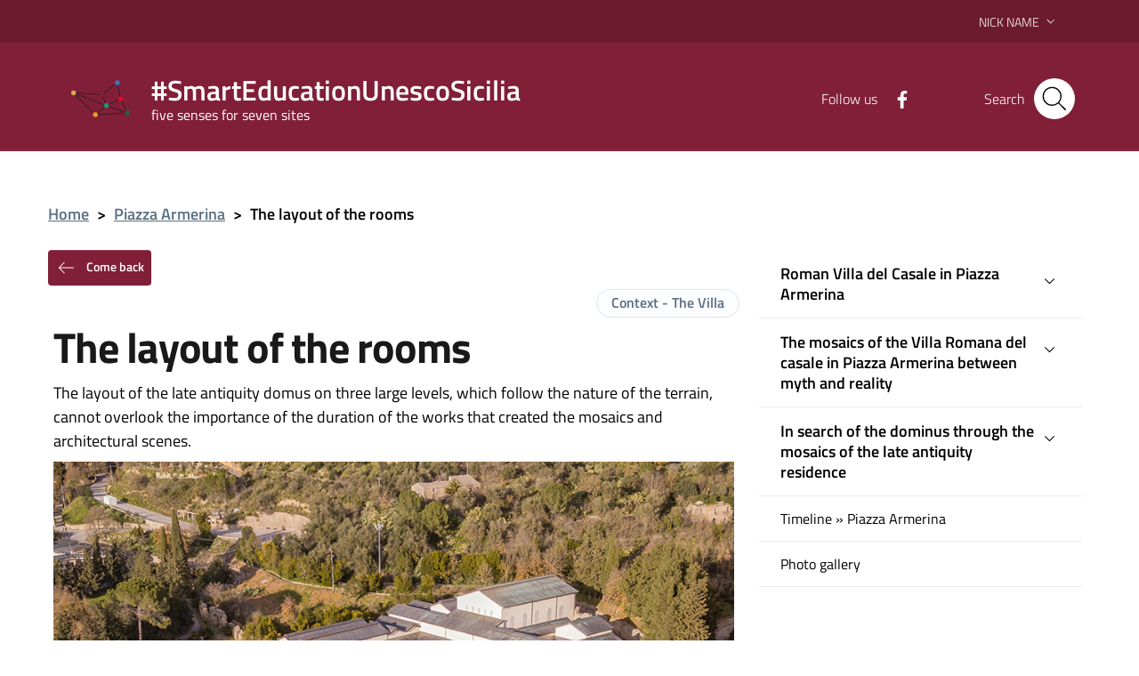

--- FILE ---
content_type: text/html; charset=UTF-8
request_url: https://www.smarteducationunescosicilia.it/en/piazza-armerina/the-layout-of-the-rooms/
body_size: 16081
content:
<!DOCTYPE html>
<html lang="en-GB">
    <head>
        <meta name="viewport" content="width=device-width, initial-scale=1">
        <title>
             #SmartEducationUnescoSicilia            The layout of the rooms |         </title>

        <link rel="apple-touch-icon" sizes="57x57" href="https://www.smarteducationunescosicilia.it/wp-content/themes/pathema/immagini/favicon/apple-icon-57x57.png">
        <link rel="apple-touch-icon" sizes="60x60" href="https://www.smarteducationunescosicilia.it/wp-content/themes/pathema/immagini/favicon/apple-icon-60x60.png">
        <link rel="apple-touch-icon" sizes="72x72" href="https://www.smarteducationunescosicilia.it/wp-content/themes/pathema/immagini/favicon/apple-icon-72x72.png">
        <link rel="apple-touch-icon" sizes="76x76" href="https://www.smarteducationunescosicilia.it/wp-content/themes/pathema/immagini/favicon/apple-icon-76x76.png">
        <link rel="apple-touch-icon" sizes="114x114" href="https://www.smarteducationunescosicilia.it/wp-content/themes/pathema/immagini/favicon/apple-icon-114x114.png">
        <link rel="apple-touch-icon" sizes="120x120" href="https://www.smarteducationunescosicilia.it/wp-content/themes/pathema/immagini/favicon/apple-icon-120x120.png">
        <link rel="apple-touch-icon" sizes="144x144" href="https://www.smarteducationunescosicilia.it/wp-content/themes/pathema/immagini/favicon/apple-icon-144x144.png">
        <link rel="apple-touch-icon" sizes="152x152" href="https://www.smarteducationunescosicilia.it/wp-content/themes/pathema/immagini/favicon/apple-icon-152x152.png">
        <link rel="apple-touch-icon" sizes="180x180" href="https://www.smarteducationunescosicilia.it/wp-content/themes/pathema/immagini/favicon/apple-icon-180x180.png">
        <link rel="icon" type="image/png" sizes="192x192"  href="https://www.smarteducationunescosicilia.it/wp-content/themes/pathema/immagini/favicon/android-icon-192x192.png">
        <link rel="icon" type="image/png" sizes="32x32" href="https://www.smarteducationunescosicilia.it/wp-content/themes/pathema/immagini/favicon/favicon-32x32.png">
        <link rel="icon" type="image/png" sizes="96x96" href="https://www.smarteducationunescosicilia.it/wp-content/themes/pathema/immagini/favicon/favicon-96x96.png">
        <link rel="icon" type="image/png" sizes="16x16" href="https://www.smarteducationunescosicilia.it/wp-content/themes/pathema/immagini/favicon/favicon-16x16.png">
        <link rel="manifest" href="https://www.smarteducationunescosicilia.it/wp-content/themes/pathema/immagini/favicon/manifest.json">
        <meta name="msapplication-TileColor" content="#ffffff">
        <meta name="msapplication-TileImage" content="https://www.smarteducationunescosicilia.it/wp-content/themes/pathema/immagini/favicon/ms-icon-144x144.png">

        <meta name="theme-color" content="#ffffff">
        <link rel="profile" href="http://gmpg.org/xfn/11">
        <meta name='robots' content='max-image-preview:large' />
<script id="cookieyes" type="text/javascript" src="https://cdn-cookieyes.com/client_data/f831acd270e56dfa71f24c98/script.js"></script><link rel="alternate" href="https://www.smarteducationunescosicilia.it/piazza-armerina/la-disposizione-degli-ambienti/" hreflang="it" />
<link rel="alternate" href="https://www.smarteducationunescosicilia.it/en/piazza-armerina/the-layout-of-the-rooms/" hreflang="en" />
<link rel="alternate" type="application/rss+xml" title="SmartEducationUnescoSicilia &raquo; Feed" href="https://www.smarteducationunescosicilia.it/en/feed/" />
<link rel="alternate" type="application/rss+xml" title="SmartEducationUnescoSicilia &raquo; Comments Feed" href="https://www.smarteducationunescosicilia.it/en/comments/feed/" />
<link rel="alternate" title="oEmbed (JSON)" type="application/json+oembed" href="https://www.smarteducationunescosicilia.it/wp-json/oembed/1.0/embed?url=https%3A%2F%2Fwww.smarteducationunescosicilia.it%2Fen%2Fpiazza-armerina%2Fthe-layout-of-the-rooms%2F&#038;lang=en" />
<link rel="alternate" title="oEmbed (XML)" type="text/xml+oembed" href="https://www.smarteducationunescosicilia.it/wp-json/oembed/1.0/embed?url=https%3A%2F%2Fwww.smarteducationunescosicilia.it%2Fen%2Fpiazza-armerina%2Fthe-layout-of-the-rooms%2F&#038;format=xml&#038;lang=en" />
<style id='wp-img-auto-sizes-contain-inline-css' type='text/css'>
img:is([sizes=auto i],[sizes^="auto," i]){contain-intrinsic-size:3000px 1500px}
/*# sourceURL=wp-img-auto-sizes-contain-inline-css */
</style>
<link rel='stylesheet' id='pathema_approfondimenti_style-css' href='https://www.smarteducationunescosicilia.it/wp-content/plugins/pathema-approfondimenti/pathema-approfondimenti.css?ver=6.9' type='text/css' media='all' />
<link rel='stylesheet' id='pathema_dettagliimmagini_style-css' href='https://www.smarteducationunescosicilia.it/wp-content/plugins/pathema-dettagli-immagini/pathema-dettagli-immagini.css?ver=6.9' type='text/css' media='all' />
<link rel='stylesheet' id='wp-block-library-css' href='https://www.smarteducationunescosicilia.it/wp-includes/css/dist/block-library/style.min.css?ver=6.9' type='text/css' media='all' />
<style id='global-styles-inline-css' type='text/css'>
:root{--wp--preset--aspect-ratio--square: 1;--wp--preset--aspect-ratio--4-3: 4/3;--wp--preset--aspect-ratio--3-4: 3/4;--wp--preset--aspect-ratio--3-2: 3/2;--wp--preset--aspect-ratio--2-3: 2/3;--wp--preset--aspect-ratio--16-9: 16/9;--wp--preset--aspect-ratio--9-16: 9/16;--wp--preset--color--black: #000000;--wp--preset--color--cyan-bluish-gray: #abb8c3;--wp--preset--color--white: #ffffff;--wp--preset--color--pale-pink: #f78da7;--wp--preset--color--vivid-red: #cf2e2e;--wp--preset--color--luminous-vivid-orange: #ff6900;--wp--preset--color--luminous-vivid-amber: #fcb900;--wp--preset--color--light-green-cyan: #7bdcb5;--wp--preset--color--vivid-green-cyan: #00d084;--wp--preset--color--pale-cyan-blue: #8ed1fc;--wp--preset--color--vivid-cyan-blue: #0693e3;--wp--preset--color--vivid-purple: #9b51e0;--wp--preset--gradient--vivid-cyan-blue-to-vivid-purple: linear-gradient(135deg,rgb(6,147,227) 0%,rgb(155,81,224) 100%);--wp--preset--gradient--light-green-cyan-to-vivid-green-cyan: linear-gradient(135deg,rgb(122,220,180) 0%,rgb(0,208,130) 100%);--wp--preset--gradient--luminous-vivid-amber-to-luminous-vivid-orange: linear-gradient(135deg,rgb(252,185,0) 0%,rgb(255,105,0) 100%);--wp--preset--gradient--luminous-vivid-orange-to-vivid-red: linear-gradient(135deg,rgb(255,105,0) 0%,rgb(207,46,46) 100%);--wp--preset--gradient--very-light-gray-to-cyan-bluish-gray: linear-gradient(135deg,rgb(238,238,238) 0%,rgb(169,184,195) 100%);--wp--preset--gradient--cool-to-warm-spectrum: linear-gradient(135deg,rgb(74,234,220) 0%,rgb(151,120,209) 20%,rgb(207,42,186) 40%,rgb(238,44,130) 60%,rgb(251,105,98) 80%,rgb(254,248,76) 100%);--wp--preset--gradient--blush-light-purple: linear-gradient(135deg,rgb(255,206,236) 0%,rgb(152,150,240) 100%);--wp--preset--gradient--blush-bordeaux: linear-gradient(135deg,rgb(254,205,165) 0%,rgb(254,45,45) 50%,rgb(107,0,62) 100%);--wp--preset--gradient--luminous-dusk: linear-gradient(135deg,rgb(255,203,112) 0%,rgb(199,81,192) 50%,rgb(65,88,208) 100%);--wp--preset--gradient--pale-ocean: linear-gradient(135deg,rgb(255,245,203) 0%,rgb(182,227,212) 50%,rgb(51,167,181) 100%);--wp--preset--gradient--electric-grass: linear-gradient(135deg,rgb(202,248,128) 0%,rgb(113,206,126) 100%);--wp--preset--gradient--midnight: linear-gradient(135deg,rgb(2,3,129) 0%,rgb(40,116,252) 100%);--wp--preset--font-size--small: 13px;--wp--preset--font-size--medium: 20px;--wp--preset--font-size--large: 36px;--wp--preset--font-size--x-large: 42px;--wp--preset--spacing--20: 0.44rem;--wp--preset--spacing--30: 0.67rem;--wp--preset--spacing--40: 1rem;--wp--preset--spacing--50: 1.5rem;--wp--preset--spacing--60: 2.25rem;--wp--preset--spacing--70: 3.38rem;--wp--preset--spacing--80: 5.06rem;--wp--preset--shadow--natural: 6px 6px 9px rgba(0, 0, 0, 0.2);--wp--preset--shadow--deep: 12px 12px 50px rgba(0, 0, 0, 0.4);--wp--preset--shadow--sharp: 6px 6px 0px rgba(0, 0, 0, 0.2);--wp--preset--shadow--outlined: 6px 6px 0px -3px rgb(255, 255, 255), 6px 6px rgb(0, 0, 0);--wp--preset--shadow--crisp: 6px 6px 0px rgb(0, 0, 0);}:where(.is-layout-flex){gap: 0.5em;}:where(.is-layout-grid){gap: 0.5em;}body .is-layout-flex{display: flex;}.is-layout-flex{flex-wrap: wrap;align-items: center;}.is-layout-flex > :is(*, div){margin: 0;}body .is-layout-grid{display: grid;}.is-layout-grid > :is(*, div){margin: 0;}:where(.wp-block-columns.is-layout-flex){gap: 2em;}:where(.wp-block-columns.is-layout-grid){gap: 2em;}:where(.wp-block-post-template.is-layout-flex){gap: 1.25em;}:where(.wp-block-post-template.is-layout-grid){gap: 1.25em;}.has-black-color{color: var(--wp--preset--color--black) !important;}.has-cyan-bluish-gray-color{color: var(--wp--preset--color--cyan-bluish-gray) !important;}.has-white-color{color: var(--wp--preset--color--white) !important;}.has-pale-pink-color{color: var(--wp--preset--color--pale-pink) !important;}.has-vivid-red-color{color: var(--wp--preset--color--vivid-red) !important;}.has-luminous-vivid-orange-color{color: var(--wp--preset--color--luminous-vivid-orange) !important;}.has-luminous-vivid-amber-color{color: var(--wp--preset--color--luminous-vivid-amber) !important;}.has-light-green-cyan-color{color: var(--wp--preset--color--light-green-cyan) !important;}.has-vivid-green-cyan-color{color: var(--wp--preset--color--vivid-green-cyan) !important;}.has-pale-cyan-blue-color{color: var(--wp--preset--color--pale-cyan-blue) !important;}.has-vivid-cyan-blue-color{color: var(--wp--preset--color--vivid-cyan-blue) !important;}.has-vivid-purple-color{color: var(--wp--preset--color--vivid-purple) !important;}.has-black-background-color{background-color: var(--wp--preset--color--black) !important;}.has-cyan-bluish-gray-background-color{background-color: var(--wp--preset--color--cyan-bluish-gray) !important;}.has-white-background-color{background-color: var(--wp--preset--color--white) !important;}.has-pale-pink-background-color{background-color: var(--wp--preset--color--pale-pink) !important;}.has-vivid-red-background-color{background-color: var(--wp--preset--color--vivid-red) !important;}.has-luminous-vivid-orange-background-color{background-color: var(--wp--preset--color--luminous-vivid-orange) !important;}.has-luminous-vivid-amber-background-color{background-color: var(--wp--preset--color--luminous-vivid-amber) !important;}.has-light-green-cyan-background-color{background-color: var(--wp--preset--color--light-green-cyan) !important;}.has-vivid-green-cyan-background-color{background-color: var(--wp--preset--color--vivid-green-cyan) !important;}.has-pale-cyan-blue-background-color{background-color: var(--wp--preset--color--pale-cyan-blue) !important;}.has-vivid-cyan-blue-background-color{background-color: var(--wp--preset--color--vivid-cyan-blue) !important;}.has-vivid-purple-background-color{background-color: var(--wp--preset--color--vivid-purple) !important;}.has-black-border-color{border-color: var(--wp--preset--color--black) !important;}.has-cyan-bluish-gray-border-color{border-color: var(--wp--preset--color--cyan-bluish-gray) !important;}.has-white-border-color{border-color: var(--wp--preset--color--white) !important;}.has-pale-pink-border-color{border-color: var(--wp--preset--color--pale-pink) !important;}.has-vivid-red-border-color{border-color: var(--wp--preset--color--vivid-red) !important;}.has-luminous-vivid-orange-border-color{border-color: var(--wp--preset--color--luminous-vivid-orange) !important;}.has-luminous-vivid-amber-border-color{border-color: var(--wp--preset--color--luminous-vivid-amber) !important;}.has-light-green-cyan-border-color{border-color: var(--wp--preset--color--light-green-cyan) !important;}.has-vivid-green-cyan-border-color{border-color: var(--wp--preset--color--vivid-green-cyan) !important;}.has-pale-cyan-blue-border-color{border-color: var(--wp--preset--color--pale-cyan-blue) !important;}.has-vivid-cyan-blue-border-color{border-color: var(--wp--preset--color--vivid-cyan-blue) !important;}.has-vivid-purple-border-color{border-color: var(--wp--preset--color--vivid-purple) !important;}.has-vivid-cyan-blue-to-vivid-purple-gradient-background{background: var(--wp--preset--gradient--vivid-cyan-blue-to-vivid-purple) !important;}.has-light-green-cyan-to-vivid-green-cyan-gradient-background{background: var(--wp--preset--gradient--light-green-cyan-to-vivid-green-cyan) !important;}.has-luminous-vivid-amber-to-luminous-vivid-orange-gradient-background{background: var(--wp--preset--gradient--luminous-vivid-amber-to-luminous-vivid-orange) !important;}.has-luminous-vivid-orange-to-vivid-red-gradient-background{background: var(--wp--preset--gradient--luminous-vivid-orange-to-vivid-red) !important;}.has-very-light-gray-to-cyan-bluish-gray-gradient-background{background: var(--wp--preset--gradient--very-light-gray-to-cyan-bluish-gray) !important;}.has-cool-to-warm-spectrum-gradient-background{background: var(--wp--preset--gradient--cool-to-warm-spectrum) !important;}.has-blush-light-purple-gradient-background{background: var(--wp--preset--gradient--blush-light-purple) !important;}.has-blush-bordeaux-gradient-background{background: var(--wp--preset--gradient--blush-bordeaux) !important;}.has-luminous-dusk-gradient-background{background: var(--wp--preset--gradient--luminous-dusk) !important;}.has-pale-ocean-gradient-background{background: var(--wp--preset--gradient--pale-ocean) !important;}.has-electric-grass-gradient-background{background: var(--wp--preset--gradient--electric-grass) !important;}.has-midnight-gradient-background{background: var(--wp--preset--gradient--midnight) !important;}.has-small-font-size{font-size: var(--wp--preset--font-size--small) !important;}.has-medium-font-size{font-size: var(--wp--preset--font-size--medium) !important;}.has-large-font-size{font-size: var(--wp--preset--font-size--large) !important;}.has-x-large-font-size{font-size: var(--wp--preset--font-size--x-large) !important;}
/*# sourceURL=global-styles-inline-css */
</style>

<style id='classic-theme-styles-inline-css' type='text/css'>
/*! This file is auto-generated */
.wp-block-button__link{color:#fff;background-color:#32373c;border-radius:9999px;box-shadow:none;text-decoration:none;padding:calc(.667em + 2px) calc(1.333em + 2px);font-size:1.125em}.wp-block-file__button{background:#32373c;color:#fff;text-decoration:none}
/*# sourceURL=/wp-includes/css/classic-themes.min.css */
</style>
<link rel='stylesheet' id='pathema-5x7-css' href='https://www.smarteducationunescosicilia.it/wp-content/plugins/pathema-5x7/pathema/css-custom/pathema-custom.css?ver=6.9' type='text/css' media='all' />
<link rel='stylesheet' id='pathema-5x7-piazza-armerina-css' href='https://www.smarteducationunescosicilia.it/wp-content/plugins/pathema-5x7/pathema/css-custom/piazza-armerina.css?ver=6.9' type='text/css' media='all' />
<link rel='stylesheet' id='pathema-style-css' href='https://www.smarteducationunescosicilia.it/wp-content/themes/pathema/style.css?ver=6.9' type='text/css' media='all' />
<link rel='stylesheet' id='bootstraps-css' href='https://www.smarteducationunescosicilia.it/wp-content/themes/pathema/css/ita-bootstrap.css?ver=6.9' type='text/css' media='all' />
<link rel='stylesheet' id='pathema-css' href='https://www.smarteducationunescosicilia.it/wp-content/themes/pathema/css/pathema.css?ver=6.9' type='text/css' media='all' />
<link rel='stylesheet' id='calendar-css' href='https://www.smarteducationunescosicilia.it/wp-content/themes/pathema/calendar/assets/css/calendar.css?ver=6.9' type='text/css' media='all' />
<link rel='stylesheet' id='calendar-full-css' href='https://www.smarteducationunescosicilia.it/wp-content/themes/pathema/calendar/assets/css/calendar_full.css?ver=6.9' type='text/css' media='all' />
<link rel='stylesheet' id='calendar-compact-css' href='https://www.smarteducationunescosicilia.it/wp-content/themes/pathema/calendar/assets/css/calendar_compact.css?ver=6.9' type='text/css' media='all' />
<link rel='stylesheet' id='ari-fancybox-css' href='https://www.smarteducationunescosicilia.it/wp-content/plugins/ari-fancy-lightbox/assets/fancybox/jquery.fancybox.min.css?ver=1.4.1' type='text/css' media='all' />
<style id='ari-fancybox-inline-css' type='text/css'>
BODY .fancybox-container{z-index:200000}BODY .fancybox-is-open .fancybox-bg{opacity:0.87}BODY .fancybox-bg {background-color:#0f0f11}BODY .fancybox-thumbs {background-color:#ffffff}
/*# sourceURL=ari-fancybox-inline-css */
</style>
<script type="text/javascript" src="https://www.smarteducationunescosicilia.it/wp-includes/js/jquery/jquery.min.js?ver=3.7.1" id="jquery-core-js"></script>
<script type="text/javascript" src="https://www.smarteducationunescosicilia.it/wp-includes/js/jquery/jquery-migrate.min.js?ver=3.4.1" id="jquery-migrate-js"></script>
<script type="text/javascript" id="ari-fancybox-js-extra">
/* <![CDATA[ */
var ARI_FANCYBOX = {"lightbox":{"backFocus":false,"trapFocus":false,"thumbs":{"hideOnClose":false},"touch":{"vertical":true,"momentum":true},"buttons":["slideShow","fullScreen","thumbs","close"],"lang":"custom","i18n":{"custom":{"PREV":"Previous","NEXT":"Next","PLAY_START":"Start slideshow (P)","PLAY_STOP":"Stop slideshow (P)","FULL_SCREEN":"Full screen (F)","THUMBS":"Thumbnails (G)","CLOSE":"Close (Esc)","ERROR":"The requested content cannot be loaded. \u003Cbr/\u003E Please try again later."}}},"convert":{"images":{"convert":true,"post_grouping":true},"links":{"convert":true}},"sanitize":null,"viewers":{"pdfjs":{"url":"https://www.smarteducationunescosicilia.it/wp-content/plugins/ari-fancy-lightbox/assets/pdfjs/web/viewer.html"}}};
//# sourceURL=ari-fancybox-js-extra
/* ]]> */
</script>
<script type="text/javascript" src="https://www.smarteducationunescosicilia.it/wp-content/plugins/ari-fancy-lightbox/assets/fancybox/jquery.fancybox.min.js?ver=1.4.1" id="ari-fancybox-js"></script>
<link rel="EditURI" type="application/rsd+xml" title="RSD" href="https://www.smarteducationunescosicilia.it/xmlrpc.php?rsd" />
<meta name="generator" content="WordPress 6.9" />
<link rel="canonical" href="https://www.smarteducationunescosicilia.it/en/piazza-armerina/the-layout-of-the-rooms/" />
<link rel='shortlink' href='https://www.smarteducationunescosicilia.it/?p=29074' />

        <!-- IMPOSTAZIONE COLORE ISTITUZIONALE -->
        <style>
            .navbar .overlay{background-color:#0a609a!important}
            .bg-intestazione{background-color:#0a609a}
            .bg-menu-top{background-color:#0a609a}
            .link_istituzionale {color:#000000!important;fill:#000000!important}
            .link_istituzionale a{color:#000000!important;text-decoration: none!important}
            .link_istituzionale a{color:#000000!important;text-decoration: none!important}
            .link_istituzionale span{color:#000000!important}
            .bordo_istituzionale {border-color:#000000!important}
            .chip:hover:not(.chip-disabled){background-color:#0a609a!important}

            .nav ul li{background-color:rgba(0,0,0, 0.15)}
            .paginazione li a,.paginazione li a:hover,.paginazione li.active a,.paginazione li.disabled{border-color:#000000;color:#000000}
            .nav > li > a:hover {background-color:#000000}
            .nav > li > a:visited {background-color:#000000 !important}
            .pathema a{color:#000000}
            .titolowidget {color:#000000}
            .calendario_perpetuo li.active{background-color:rgba(0,0,0, 0.40) !important}
            .bg-mappainhome {background-color:}
            .mappainhome a{color:!important}
            .mappainhome a:hover {color:!important}
            .mappainhome a:visited {color:!important}
            .testo-intestazione{color:#ffffff}
            .hamb-top{background-color:!important}
            .hamb-middle{background-color:!important}
            .hamb-bottom{background-color:!important}
            .hamb-etichetta{color:!important}
            .socialtop a{background-color:!important}
            .socialtop li{color:!important}
            .socialtop a{color:#ffffff!important}
            .infoeservizi img{height:px!important}
            .videobox img{height:px!important}
            .inevidenza img{height: 140px!important}
            .loop-calendario .calendar-title { background-color: #000000!important}
            .loop-calendario .calendar-btn { background-color: #000000!important}
            .loop-calendario .calendar-table tr th { color: #000000!important}
        </style>

        <script src="https://www.smarteducationunescosicilia.it/wp-content/themes/pathema/js/jquery-3.4.1.min.js"></script>
        <!-- Google maps -->
                <script src="https://developers.google.com/maps/documentation/javascript/examples/markerclusterer/markerclusterer.js"></script>
        <!-- Google Analytics -->
       <!-- Global site tag (gtag.js) - Google Analytics -->
<script async src="https://www.googletagmanager.com/gtag/js?id=G-XYEZHL2MSZ"></script>
<script>
  window.dataLayer = window.dataLayer || [];
  function gtag(){dataLayer.push(arguments);}
  gtag('js', new Date());

  gtag('config', 'G-XYEZHL2MSZ');
</script>
    </head>

    <body class="wp-singular piazza-armerina-template-default single single-piazza-armerina postid-29074 wp-theme-pathema user-registration-page ur-settings-sidebar-show">
        <!-- Modal CERCA -->
<div class="modal fade bg-cerca" tabindex="-1" role="dialog" id="modalCenter">
    <div class="modal-dialog modal-dialog-centered" role="document">
        <div class="modal-content">
            <div class="modal-header"><h5 class="modal-title">Quick search</h5></div>
            <div class="modal-body">
                <div class="form-group">
                    <form class="input-group" role="search" method="get" action="https://www.smarteducationunescosicilia.it/">
                        <div class="input-group-prepend">
                            <div class="input-group-text"><svg class="icon icon-sm"><use xlink:href="https://www.smarteducationunescosicilia.it/wp-content/themes/pathema/immagini/bootstrap-italia/svg/sprite.svg#it-pencil"></use></svg></div>
                        </div>
                        <input type="text" class="form-control" value="" id="s" name="s" placeholder="insert keyword" aria-label="cerca">
                        <div class="input-group-append"><button class="btn btn-primary bg-intestazione" type="submit" id="searchsubmit">Search</button></div>
                    </form> 
                </div>
            </div>
            <div class="modal-footer">
                <button class="btn btn-outline-primary btn-xs" data-dismiss="modal" type="button">Cancel</button>
            </div>
        </div>
    </div>
</div>
<!-- MFINE Modal CERCA -->

<!-- Inizio Header NEW -->
<div class="py-0 float-left w-100 text-white position-fixed zi-3 pathema-header clearfix" id="page_top">
    <div class="it-header-wrapper ">
        <!-- Appartenenza -->
        <div class="it-header-slim-wrapper bg-appartenenza-custom animazione appartenenza">
            <div class="container">
                <div class="row">
                    <div class="col-12">
                        <div class="it-header-slim-wrapper-content">
                            <a class="d-none d-lg-block navbar-brand" href="" target="_blank"></a>
                            <div class="nav-mobile">
                                <nav>
                                    <a class="it-opener d-lg-none" data-toggle="collapse" href="#menuappartenenza" role="button" aria-expanded="false" aria-controls="menuappartenenza">
                                        <span></span><svg class="icon"><use xlink:href="https://www.smarteducationunescosicilia.it/wp-content/themes/pathema/immagini/bootstrap-italia/svg/sprite.svg#it-expand"></use></svg>
                                    </a>
                                    <div class="link-list-wrapper collapse" id="menuappartenenza">
                                         
                                    </div>
                                </nav>
                            </div>
                            <div class="header-slim-right-zone">
                                <!-- Lingua -->
                                                                    <div class="nav-item dropdown">
                                        <div class="lingua"></div>
                                        <a class="nav-link dropdown-toggle" href="#" data-toggle="dropdown" aria-expanded="false">
                                            <span>Nick Name</span>
                                            <svg class="icon d-none d-lg-block"><use xlink:href="https://www.smarteducationunescosicilia.it/wp-content/themes/pathema/immagini/bootstrap-italia/svg/sprite.svg#it-expand"></use></svg>
                                        </a>
                                        <div class="dropdown-menu">
                                            <div class="row">
                                                <div class="col-12">
                                                    <div class="link-list-wrapper">
                                                        <ul class="link-list">
                                                            <li id="polylang-2" class="widget widget_polylang"><ul>
	<li class="lang-item lang-item-58 lang-item-it lang-item-first"><a lang="it-IT" hreflang="it-IT" href="https://www.smarteducationunescosicilia.it/piazza-armerina/la-disposizione-degli-ambienti/">Italiano</a></li>
	<li class="lang-item lang-item-61 lang-item-en current-lang"><a lang="en-GB" hreflang="en-GB" href="https://www.smarteducationunescosicilia.it/en/piazza-armerina/the-layout-of-the-rooms/" aria-current="true">English</a></li>
</ul>
</li>
                                                        </ul>
                                                    </div>
                                                </div>
                                            </div>
                                        </div>
                                    </div>
                                                                <!-- Area riservata -->
                                                            </div>
                        </div>
                    </div>
                </div>
            </div>
        </div>
        <!-- FINE Appartenenza -->
        <!-- Header -->
        <div class="it-nav-wrapper">
            <!-- Intestazione -->
            <div class="it-header-center-wrapper intestazione bg-intestazione animazione ">
                <div class="container">
                    <div class="row">
                        <div class="col-12">
                            <div class="it-header-center-content-wrapper ">
                                <!-- Logo -->
                                <div class="it-brand-wrapper"><a href="/en" title=" #SmartEducationUnescoSicilia">
                                        <div class="bg-araldica">

                                            <img class="icon animazione araldica-standard" src="/wp-content/plugins/pathema-5x7/pathema/immagini/picto-standard.svg" alt="Logo  #SmartEducationUnescoSicilia">
                                            <img class="icon animazione araldica-siti" src="/wp-content/plugins/pathema-5x7/pathema/immagini/picto.svg" alt="Logo  #SmartEducationUnescoSicilia">
                                        </div>
                                        <div class="it-brand-text">
                                            <h2 class="no_toc animazione testo-intestazione"> #SmartEducationUnescoSicilia</h2>
                                            <h3 class="no_toc d-none d-md-block animazione testo-intestazione">five senses for seven sites</h3>
                                        </div>
                                    </a>
                                </div>
                                <!-- Social -->
                                <div class="it-right-zone">
                                                                            <div class="it-socials d-none d-md-flex social-attivo">
                                            <span> Follow us</span>
                                            <ul>                                                    <li><a href="https://www.facebook.com/smarteducationunescosicilia2019" aria-label="Facebook" target="_blank"><svg class="icon"><use xlink:href="https://www.smarteducationunescosicilia.it/wp-content/themes/pathema/immagini/bootstrap-italia/svg/sprite.svg#it-facebook"></use></svg></a></li>
                                                                                                                                                                                                                                                                                                                                            </ul>
                                        </div>
                                                                        <!-- Bottone modal cerca -->
                                    <div class="it-search-wrapper">
                                        <span class="d-none d-md-block">Search</span>
                                        <button class="rounded-icon btn sfondo-cerca" type="button" data-toggle="modal" data-target="#modalCenter">
                                            <svg class="icon"><use xlink:href="https://www.smarteducationunescosicilia.it/wp-content/themes/pathema/immagini/bootstrap-italia/svg/sprite.svg#it-search"></use></svg>
                                        </button>										
                                    </div>
                                </div>
                            </div>
                        </div>
                    </div>
                </div>
            </div>
            <!-- FINE intestazione -->

            <!-- Menu -->
            <div class="it-header-navbar-wrapper bg-menu-top">
                <div class="container">
                    <div class="row">
                        <div class="col-12">
                            <!--Menù principale-->
                            <nav class="navbar navbar-expand-lg has-megamenu">
                                <button class="custom-navbar-toggler" type="button" aria-controls="nav02" aria-expanded="false" aria-label="Toggle navigation" data-target="#nav02">
                                    <svg class="icon"><use xlink:href="https://www.smarteducationunescosicilia.it/wp-content/themes/pathema/immagini/bootstrap-italia/svg/sprite.svg#it-burger"></use></svg>
                                </button>
                                <div class="navbar-collapsable" id="nav02" style="display: none;">
                                    <div class="overlay" style="display: none;"></div>
                                    <div class="close-div sr-only"><button class="btn close-menu" type="button"><span class="it-close"></span>close</button></div>
                                    <div class="menu-wrapper"><ul id="menu-hamburger-en" class="navbar-nav">
<li class='list-item '><a href='https://www.smarteducationunescosicilia.it/en/agrigento/criteria-for-including-the-archaeological-area-of-agrigento-in-the-whl-2/' class='nav-link dropdown-toggle megalungo '>Archaelogical Area of Agrigento's Valley of Temples</a>
</li>

<li class='list-item '><a href='https://www.smarteducationunescosicilia.it/en/val-di-noto/criteria-for-including-the-towns-of-the-val-di-noto-in-the-whl-2/' class='nav-link dropdown-toggle megalungo '>Baroque of the Val di Noto</a>
</li>

<li class='list-item '><a href='https://www.smarteducationunescosicilia.it/en/isole-eolie/criteria-for-including-the-aeolian-islands/' class='nav-link dropdown-toggle megalungo '>Isole Eolie</a>
</li>

<li class='list-item '><a href='https://www.smarteducationunescosicilia.it/en/monte-etna/inscription-to-the-unesco-world-heritage-list/' class='nav-link dropdown-toggle megalungo '>Mount Etna</a>
</li>

<li class='list-item '><a href='https://www.smarteducationunescosicilia.it/en/palermo/criteria-for-the-inclusion-of-palermo-arab-norman-and-the-cefalu-and-monreale-cathedrals-in-the-whl/' class='nav-link dropdown-toggle megalungo '>Palermo Arabic and Norman cathedrals of Monreale and Cefalu</a>
</li>

<li class='list-item '><a href='https://www.smarteducationunescosicilia.it/en/piazza-armerina/34006-2/' class='nav-link dropdown-toggle megalungo '>Roman Villa del Casale in Piazza Armerina</a>
</li>

<li class='list-item '><a href='https://www.smarteducationunescosicilia.it/en/siracusa/criteria-for-including-syracuse-and-the-rocky-necropolis-of-pantalica-in-the-whl/' class='nav-link dropdown-toggle megalungo '>Siracusa and the ancient center of Siracusa</a>
</li>
</ul></div>
                                </div>
                            </nav>
                        </div>
                    </div>
                </div>
            </div>
            <!-- FINE Menu -->
        </div>
        <!-- FINE Header -->
    </div>
</div>
<div class="padding-header"></div>

    <div class="container mt-5">
        <div class="row">
            <div class="col-md-12"> <nav class="breadcrumb-container" aria-label="breadcrumb">     <ol class="breadcrumb">         <li class="breadcrumb-item"><a href="https://www.smarteducationunescosicilia.it/en" title="Home">Home</a><span class="separator">&gt;</span></li><li class="breadcrumb-item"><a href="https://www.smarteducationunescosicilia.it/en/piazza-armerina/" title="Piazza Armerina">Piazza Armerina</a><span class="separator">&gt;</span></li><li class="breadcrumb-item"><strong title="The layout of the rooms">The layout of the rooms</strong></li></ol></nav></div>
            <div class="col-md-8">
                <button type="button" class="btn btn-secondary btn-xs go-back bg-intestazione">
<svg class="icon icon-sm icon-white mr-2">
  <use xlink:href="https://www.smarteducationunescosicilia.it/wp-content/themes/pathema/immagini/bootstrap-italia/svg/sprite.svg#it-arrow-left"></use>
</svg>
Come back</button>
<div class="row">
  <div class="col-12">
    <div class="chip chip-simple chip-lg float-right"><span class="chip-label">Context - The Villa</span></div>  </div>
</div>
<div class="col-md-12">
  <h1 id="title">The layout of the rooms</h1>
</div>
<div class="col-md-12">
  </div>
<div class="col-md-12">
  <div class="marginecontenuto contenuto-sillabato" id="contenuto">
    <p>The layout of the late antiquity domus on three large levels, which follow the nature of the terrain, cannot overlook the importance of the duration of the works that created the mosaics and architectural scenes.<a href="https://www.smarteducationunescosicilia.it/wp-content/uploads/2020/06/foto-01-2.jpg"><img loading="lazy" decoding="async" class="aligncenter size-full wp-image-36602" src="https://www.smarteducationunescosicilia.it/wp-content/uploads/2020/06/foto-01-2.jpg" alt="" width="900" height="608" srcset="https://www.smarteducationunescosicilia.it/wp-content/uploads/2020/06/foto-01-2.jpg 900w, https://www.smarteducationunescosicilia.it/wp-content/uploads/2020/06/foto-01-2-300x203.jpg 300w, https://www.smarteducationunescosicilia.it/wp-content/uploads/2020/06/foto-01-2-768x519.jpg 768w, https://www.smarteducationunescosicilia.it/wp-content/uploads/2020/06/foto-01-2-444x300.jpg 444w" sizes="auto, (max-width: 900px) 100vw, 900px" /></a>Some clues give rise to the assumption that it was executed with no initial unitary project, either because of the layout of a number of rooms or the style of the depictions of the mosaic ornaments, though the contemporary use of two different stylistic registers is recurrent in Roman artistic tradition. We cannot overlook the possibility that the structure of the late antiquity residence was built in a short time or that it was enlarged from the original nucleus at a later stage, as in the case of the   <a href="#" rel="noopener noreferrer" id="appr_triapsidaltriclinium_33340" title="triapsidal triclinium [Learn more Architecture]" data-toggle="modal" data-target="#appr_modalright" data-tipologia="Architecture" data-titolo="Triapsidal Triclinium" data-contenuto="&lt;p&gt;&lt;img fetchpriority=&quot;high&quot; decoding=&quot;async&quot; class=&quot;aligncenter wp-image-36691 size-large&quot; src=&quot;https://www.smarteducationunescosicilia.it/wp-content/uploads/2020/06/foto-07-1-1024x576.jpg&quot; alt=&quot;&quot; width=&quot;1024&quot; height=&quot;576&quot; srcset=&quot;https://www.smarteducationunescosicilia.it/wp-content/uploads/2020/06/foto-07-1-1024x576.jpg 1024w, https://www.smarteducationunescosicilia.it/wp-content/uploads/2020/06/foto-07-1-300x169.jpg 300w, https://www.smarteducationunescosicilia.it/wp-content/uploads/2020/06/foto-07-1-768x432.jpg 768w, https://www.smarteducationunescosicilia.it/wp-content/uploads/2020/06/foto-07-1-450x253.jpg 450w, https://www.smarteducationunescosicilia.it/wp-content/uploads/2020/06/foto-07-1.jpg 1200w&quot; sizes=&quot;(max-width: 1024px) 100vw, 1024px&quot; /&gt;The triclinium can be considered the dining room of the Roman domus, and refers more to a reception room for guests. Its name comes from its furniture, consisting of lecti triclinaris, i.e. large sofas that could accommodate up to three people, where the Romans would eat lying down.&lt;br /&gt;
The hall, which varied in size according to the rank of the owner, was organised so that the lecti could be placed on three sides and the fourth was left free to serve meals.&lt;br /&gt;
The centre of the room was empty of furniture to allow the courses to be brought in; in the most luxurious residences, the central part was dedicated to performances, which the Dominus would offer to his guests during banquets.&lt;br /&gt;
In the Roman villas the triclinium was located in an easily accessible area, with a wide connection to the outside, sometimes a second courtyard with a viridarium that formed the backdrop and where outdoor performances could also take place.&lt;br /&gt;
The shape of the room was always almost quadrangular; in the late antiquity, the spread in the trend of the sigma couch, the stibadium, favoured the development of rooms with apses on three sides for the lecti, in order to obtain a wider and unobstructed central space. In this case, the triclinium is called the triapsidal hall or sala tricora.&lt;img decoding=&quot;async&quot; class=&quot;aligncenter wp-image-36624 size-full&quot; src=&quot;https://www.smarteducationunescosicilia.it/wp-content/uploads/2020/06/foto-01-3.jpg&quot; alt=&quot;&quot; width=&quot;900&quot; height=&quot;506&quot; srcset=&quot;https://www.smarteducationunescosicilia.it/wp-content/uploads/2020/06/foto-01-3.jpg 900w, https://www.smarteducationunescosicilia.it/wp-content/uploads/2020/06/foto-01-3-300x169.jpg 300w, https://www.smarteducationunescosicilia.it/wp-content/uploads/2020/06/foto-01-3-768x432.jpg 768w, https://www.smarteducationunescosicilia.it/wp-content/uploads/2020/06/foto-01-3-450x253.jpg 450w&quot; sizes=&quot;(max-width: 900px) 100vw, 900px&quot; /&gt;&lt;/p&gt;
&lt;div id=&quot;appr_modalright&quot; class=&quot;modal it-dialog-scrollable fade&quot; tabindex=&quot;-1&quot; role=&quot;dialog&quot;&gt;
                &lt;div class=&quot;modal-dialog modal-dialog-right&quot; role=&quot;document&quot;&gt;
                    &lt;div class=&quot;modal-content&quot;&gt;
                        &lt;div class=&quot;box-icona-modal float-right&quot;&gt;
                            &lt;div class=&quot;icona-modal&quot; id=&quot;appr_icona_modalright&quot;&gt;&lt;/div&gt;
                            &lt;div class=&quot;titolo-modal&quot;&gt;
                                &lt;h5&gt;Learn more&lt;/h5&gt;
                                &lt;h2 id=&quot;appr_tipologia_modalright&quot;&gt;&lt;/h2&gt;
                            &lt;/div&gt;
                        &lt;/div&gt;
                        &lt;div class=&quot;modal-header&quot;&gt;
                            &lt;h4 class=&quot;modal-title&quot; id=&quot;appr_titolo_modalright&quot;&gt;&lt;/h4&gt;
                        &lt;/div&gt;
                        &lt;div class=&quot;modal-body&quot;&gt;
                            &lt;p id=&quot;appr_contenuto_modalright&quot;&gt;&lt;/p&gt;
                        &lt;/div&gt;
                        &lt;div class=&quot;modal-footer&quot;&gt;
                            &lt;button type=&quot;button&quot; class=&quot;btn btn-secondary btn-xs bg-intestazione&quot; data-dismiss=&quot;modal&quot; aria-label=&quot;Close&quot;&gt;
                                &lt;svg class=&quot;icon icon-sm icon-white mr-1&quot;&gt;&lt;use xlink:href=&quot;https://www.smarteducationunescosicilia.it/wp-content/themes/pathema/immagini/bootstrap-italia/svg/sprite.svg#it-close&quot;&gt;&lt;/use&gt;&lt;/svg&gt;Close
                            &lt;/button&gt;
                        &lt;/div&gt;
                    &lt;/div&gt;
                &lt;/div&gt;
            &lt;/div&gt;" data-appr="architettura">
    <strong>triapsidal triclinium</strong>
    <img decoding="async" class="icona-approfondimenti" width="25px" src="/wp-content/plugins/pathema-5x7/pathema/icone/approfondimenti/architettura.svg">
  </a>
  <script>
    $("#appr_triapsidaltriclinium_33340").click(function() {
      var tipologia = $(this).data('tipologia');
      var titolo = $(this).data('titolo');
      var contenuto = $(this).data('contenuto');
      var appr = $(this).data('appr');

      $("#appr_modalright").find("#appr_tipologia_modalright").html(tipologia);
      $("#appr_modalright").find("#appr_titolo_modalright").html(titolo);
      $("#appr_modalright").find("#appr_contenuto_modalright").html(contenuto);
      $("#appr_modalright").find("#appr_icona_modalright").html('<img decoding="async" src="/wp-content/plugins/pathema-5x7/pathema/icone/approfondimenti/' + appr + '.svg" alt="Icona"/>');
    });
  </script>
<strong>.<a href="https://www.smarteducationunescosicilia.it/wp-content/uploads/2020/06/foto-02-1.jpg"><img loading="lazy" decoding="async" class="aligncenter size-full wp-image-36603" src="https://www.smarteducationunescosicilia.it/wp-content/uploads/2020/06/foto-02-1.jpg" alt="" width="900" height="504" srcset="https://www.smarteducationunescosicilia.it/wp-content/uploads/2020/06/foto-02-1.jpg 900w, https://www.smarteducationunescosicilia.it/wp-content/uploads/2020/06/foto-02-1-300x168.jpg 300w, https://www.smarteducationunescosicilia.it/wp-content/uploads/2020/06/foto-02-1-768x430.jpg 768w, https://www.smarteducationunescosicilia.it/wp-content/uploads/2020/06/foto-02-1-450x252.jpg 450w" sizes="auto, (max-width: 900px) 100vw, 900px" /></a></strong>In reality, the Villa del Casale only appears to have an uncoordinated composition, since it encompasses a structural logic within its four main nuclei: the monumental entrance, the quadrangular   <a href="#" rel="noopener noreferrer" id="appr_peristyle_33328" title="peristyle [Learn more Architecture]" data-toggle="modal" data-target="#appr_modalright" data-tipologia="Architecture" data-titolo="Peristyle" data-contenuto="&lt;p&gt;&lt;img decoding=&quot;async&quot; class=&quot;aligncenter wp-image-36678 size-large&quot; src=&quot;https://www.smarteducationunescosicilia.it/wp-content/uploads/2020/06/foto-02-6-1024x576.jpg&quot; alt=&quot;&quot; width=&quot;1024&quot; height=&quot;576&quot; srcset=&quot;https://www.smarteducationunescosicilia.it/wp-content/uploads/2020/06/foto-02-6-1024x576.jpg 1024w, https://www.smarteducationunescosicilia.it/wp-content/uploads/2020/06/foto-02-6-300x169.jpg 300w, https://www.smarteducationunescosicilia.it/wp-content/uploads/2020/06/foto-02-6-768x432.jpg 768w, https://www.smarteducationunescosicilia.it/wp-content/uploads/2020/06/foto-02-6-450x253.jpg 450w, https://www.smarteducationunescosicilia.it/wp-content/uploads/2020/06/foto-02-6.jpg 1200w&quot; sizes=&quot;(max-width: 1024px) 100vw, 1024px&quot; /&gt;The large quadrangular atrium in the centre of the house is the peristyle. It is surrounded by a portico that connects and gives access to the various rooms of the Roman domus.&lt;br /&gt;
The peristyle usually includes a garden embellished with statues, fountains and resting places.&lt;img loading=&quot;lazy&quot; decoding=&quot;async&quot; class=&quot;aligncenter wp-image-36645 size-full&quot; src=&quot;https://www.smarteducationunescosicilia.it/wp-content/uploads/2020/06/foto-03-3.jpg&quot; alt=&quot;&quot; width=&quot;900&quot; height=&quot;600&quot; srcset=&quot;https://www.smarteducationunescosicilia.it/wp-content/uploads/2020/06/foto-03-3.jpg 900w, https://www.smarteducationunescosicilia.it/wp-content/uploads/2020/06/foto-03-3-300x200.jpg 300w, https://www.smarteducationunescosicilia.it/wp-content/uploads/2020/06/foto-03-3-768x512.jpg 768w, https://www.smarteducationunescosicilia.it/wp-content/uploads/2020/06/foto-03-3-450x300.jpg 450w&quot; sizes=&quot;auto, (max-width: 900px) 100vw, 900px&quot; /&gt;&lt;/p&gt;
&lt;div id=&quot;appr_modalright&quot; class=&quot;modal it-dialog-scrollable fade&quot; tabindex=&quot;-1&quot; role=&quot;dialog&quot;&gt;
                &lt;div class=&quot;modal-dialog modal-dialog-right&quot; role=&quot;document&quot;&gt;
                    &lt;div class=&quot;modal-content&quot;&gt;
                        &lt;div class=&quot;box-icona-modal float-right&quot;&gt;
                            &lt;div class=&quot;icona-modal&quot; id=&quot;appr_icona_modalright&quot;&gt;&lt;/div&gt;
                            &lt;div class=&quot;titolo-modal&quot;&gt;
                                &lt;h5&gt;Learn more&lt;/h5&gt;
                                &lt;h2 id=&quot;appr_tipologia_modalright&quot;&gt;&lt;/h2&gt;
                            &lt;/div&gt;
                        &lt;/div&gt;
                        &lt;div class=&quot;modal-header&quot;&gt;
                            &lt;h4 class=&quot;modal-title&quot; id=&quot;appr_titolo_modalright&quot;&gt;&lt;/h4&gt;
                        &lt;/div&gt;
                        &lt;div class=&quot;modal-body&quot;&gt;
                            &lt;p id=&quot;appr_contenuto_modalright&quot;&gt;&lt;/p&gt;
                        &lt;/div&gt;
                        &lt;div class=&quot;modal-footer&quot;&gt;
                            &lt;button type=&quot;button&quot; class=&quot;btn btn-secondary btn-xs bg-intestazione&quot; data-dismiss=&quot;modal&quot; aria-label=&quot;Close&quot;&gt;
                                &lt;svg class=&quot;icon icon-sm icon-white mr-1&quot;&gt;&lt;use xlink:href=&quot;https://www.smarteducationunescosicilia.it/wp-content/themes/pathema/immagini/bootstrap-italia/svg/sprite.svg#it-close&quot;&gt;&lt;/use&gt;&lt;/svg&gt;Close
                            &lt;/button&gt;
                        &lt;/div&gt;
                    &lt;/div&gt;
                &lt;/div&gt;
            &lt;/div&gt;" data-appr="architettura">
    <strong>peristyle</strong>
    <img decoding="async" class="icona-approfondimenti" width="25px" src="/wp-content/plugins/pathema-5x7/pathema/icone/approfondimenti/architettura.svg">
  </a>
  <script>
    $("#appr_peristyle_33328").click(function() {
      var tipologia = $(this).data('tipologia');
      var titolo = $(this).data('titolo');
      var contenuto = $(this).data('contenuto');
      var appr = $(this).data('appr');

      $("#appr_modalright").find("#appr_tipologia_modalright").html(tipologia);
      $("#appr_modalright").find("#appr_titolo_modalright").html(titolo);
      $("#appr_modalright").find("#appr_contenuto_modalright").html(contenuto);
      $("#appr_modalright").find("#appr_icona_modalright").html('<img decoding="async" src="/wp-content/plugins/pathema-5x7/pathema/icone/approfondimenti/' + appr + '.svg" alt="Icona"/>');
    });
  </script>
 and the rooms that gather around it, the thermal baths, the triapsidal hall and the ovoid portico, which appears to be an alternative space to the quadrangular one.<a href="https://www.smarteducationunescosicilia.it/wp-content/uploads/2020/06/foto-03-1.jpg"><img loading="lazy" decoding="async" class="aligncenter size-full wp-image-36604" src="https://www.smarteducationunescosicilia.it/wp-content/uploads/2020/06/foto-03-1.jpg" alt="" width="900" height="675" srcset="https://www.smarteducationunescosicilia.it/wp-content/uploads/2020/06/foto-03-1.jpg 900w, https://www.smarteducationunescosicilia.it/wp-content/uploads/2020/06/foto-03-1-300x225.jpg 300w, https://www.smarteducationunescosicilia.it/wp-content/uploads/2020/06/foto-03-1-768x576.jpg 768w, https://www.smarteducationunescosicilia.it/wp-content/uploads/2020/06/foto-03-1-400x300.jpg 400w" sizes="auto, (max-width: 900px) 100vw, 900px" /></a><a href="https://www.smarteducationunescosicilia.it/wp-content/uploads/2020/06/foto-04.jpg"><img loading="lazy" decoding="async" class="aligncenter size-full wp-image-36601" src="https://www.smarteducationunescosicilia.it/wp-content/uploads/2020/06/foto-04.jpg" alt="" width="900" height="346" srcset="https://www.smarteducationunescosicilia.it/wp-content/uploads/2020/06/foto-04.jpg 900w, https://www.smarteducationunescosicilia.it/wp-content/uploads/2020/06/foto-04-300x115.jpg 300w, https://www.smarteducationunescosicilia.it/wp-content/uploads/2020/06/foto-04-768x295.jpg 768w, https://www.smarteducationunescosicilia.it/wp-content/uploads/2020/06/foto-04-450x173.jpg 450w" sizes="auto, (max-width: 900px) 100vw, 900px" /></a>In this case, we can speak about the   <a href="#" rel="noopener noreferrer" id="appr_juxtaposition_33346" title="juxtaposition [Learn more Glossary]" data-toggle="modal" data-target="#appr_modalright" data-tipologia="Glossary" data-titolo="juxtaposition" data-contenuto="&lt;p&gt;A term borrowed from linguistics, it is used to mean when two or more parts are placed next to or alongside each other, so as to form a composition that alters the overall form and creates a contrast.&lt;/p&gt;
&lt;div id=&quot;appr_modalright&quot; class=&quot;modal it-dialog-scrollable fade&quot; tabindex=&quot;-1&quot; role=&quot;dialog&quot;&gt;
                &lt;div class=&quot;modal-dialog modal-dialog-right&quot; role=&quot;document&quot;&gt;
                    &lt;div class=&quot;modal-content&quot;&gt;
                        &lt;div class=&quot;box-icona-modal float-right&quot;&gt;
                            &lt;div class=&quot;icona-modal&quot; id=&quot;appr_icona_modalright&quot;&gt;&lt;/div&gt;
                            &lt;div class=&quot;titolo-modal&quot;&gt;
                                &lt;h5&gt;Learn more&lt;/h5&gt;
                                &lt;h2 id=&quot;appr_tipologia_modalright&quot;&gt;&lt;/h2&gt;
                            &lt;/div&gt;
                        &lt;/div&gt;
                        &lt;div class=&quot;modal-header&quot;&gt;
                            &lt;h4 class=&quot;modal-title&quot; id=&quot;appr_titolo_modalright&quot;&gt;&lt;/h4&gt;
                        &lt;/div&gt;
                        &lt;div class=&quot;modal-body&quot;&gt;
                            &lt;p id=&quot;appr_contenuto_modalright&quot;&gt;&lt;/p&gt;
                        &lt;/div&gt;
                        &lt;div class=&quot;modal-footer&quot;&gt;
                            &lt;button type=&quot;button&quot; class=&quot;btn btn-secondary btn-xs bg-intestazione&quot; data-dismiss=&quot;modal&quot; aria-label=&quot;Close&quot;&gt;
                                &lt;svg class=&quot;icon icon-sm icon-white mr-1&quot;&gt;&lt;use xlink:href=&quot;https://www.smarteducationunescosicilia.it/wp-content/themes/pathema/immagini/bootstrap-italia/svg/sprite.svg#it-close&quot;&gt;&lt;/use&gt;&lt;/svg&gt;Close
                            &lt;/button&gt;
                        &lt;/div&gt;
                    &lt;/div&gt;
                &lt;/div&gt;
            &lt;/div&gt;" data-appr="glossario">
    <strong>juxtaposition</strong>
    <img decoding="async" class="icona-approfondimenti" width="25px" src="/wp-content/plugins/pathema-5x7/pathema/icone/approfondimenti/glossario.svg">
  </a>
  <script>
    $("#appr_juxtaposition_33346").click(function() {
      var tipologia = $(this).data('tipologia');
      var titolo = $(this).data('titolo');
      var contenuto = $(this).data('contenuto');
      var appr = $(this).data('appr');

      $("#appr_modalright").find("#appr_tipologia_modalright").html(tipologia);
      $("#appr_modalright").find("#appr_titolo_modalright").html(titolo);
      $("#appr_modalright").find("#appr_contenuto_modalright").html(contenuto);
      $("#appr_modalright").find("#appr_icona_modalright").html('<img decoding="async" src="/wp-content/plugins/pathema-5x7/pathema/icone/approfondimenti/' + appr + '.svg" alt="Icona"/>');
    });
  </script>
 of the various functional parts, even if they are from different periods.</p>
<div id="appr_modalright" class="modal it-dialog-scrollable fade" tabindex="-1" role="dialog">
                <div class="modal-dialog modal-dialog-right" role="document">
                    <div class="modal-content">
                        <div class="box-icona-modal float-right">
                            <div class="icona-modal" id="appr_icona_modalright"></div>
                            <div class="titolo-modal">
                                <h5>Learn more</h5>
                                <h2 id="appr_tipologia_modalright"></h2>
                            </div>
                        </div>
                        <div class="modal-header">
                            <h4 class="modal-title" id="appr_titolo_modalright"></h4>
                        </div>
                        <div class="modal-body">
                            <p id="appr_contenuto_modalright"></p>
                        </div>
                        <div class="modal-footer">
                            <button type="button" class="btn btn-secondary btn-xs bg-intestazione" data-dismiss="modal" aria-label="Close">
                                <svg class="icon icon-sm icon-white mr-1"><use xlink:href="https://www.smarteducationunescosicilia.it/wp-content/themes/pathema/immagini/bootstrap-italia/svg/sprite.svg#it-close"></use></svg>Close
                            </button>
                        </div>
                    </div>
                </div>
            </div>  </div>
</div>

<!-- BOX SENSI -->
<!-- FINE BOX SENSI -->

<div class="row my-5">
  <!-- APPROFONDIMENTI LIVELLI -->
  <div class="col-md-12 mb-2">
      </div>
  <!-- FINE APPROFONDIMENTI LIVELLI -->
  
  <!-- PAGINA SENSI -->
  <div class="col-md-12 mb-2">
      </div>
  <!-- FINE PAGINA SENSI -->
  
  <!-- PROSSIMA TAPPA -->
  <div class="col-md-12 mt-2">
        <a class="btn btn-secondary btn-xs" title="Next step > The composition of the spaces" href="https://www.smarteducationunescosicilia.it/en/piazza-armerina/the-composition-of-the-spaces/">
      <svg class="icon icon-sm icon-white mr-2">
        <use xlink:href="https://www.smarteducationunescosicilia.it/wp-content/themes/pathema/immagini/bootstrap-italia/svg/sprite.svg#it-pin"></use>
      </svg>
      Next step      <svg class="icon icon-sm icon-white">
        <use xlink:href="https://www.smarteducationunescosicilia.it/wp-content/themes/pathema/immagini/bootstrap-italia/svg/sprite.svg#it-chevron-right"></use>
      </svg>
      The composition of the spaces    </a>
      </div>
  <!-- FINE PROSSIMA TAPPA -->
</div>

            </div>
            <div class="col-md-4">
                <div class="link-list-wrapper link_istituzionale"><ul id="menu-piazza-armerina-menu-piazza-armerina-english" class="link-list">
                <li class=' menu-laterale'>
                    <a class='list-item large medium right-icon' href='#menu34012' data-toggle='collapse' aria-expanded='false' aria-controls='menu34012'>
                        <span>Roman Villa del Casale in Piazza Armerina</span>
                        <svg class='icon icon-sm icon-primary right link_istituzionale'><use xlink:href='/wp-content/themes/pathema/immagini/bootstrap-italia/svg/sprite.svg#it-expand'></use></svg>
                    </a>
                
<ul class='link-sublist collapse ' id='menu34012'>
                    <li class=' menu-laterale primo'>
                        <div class='punto-livello'></div>
                        <a href='https://www.smarteducationunescosicilia.it/en/piazza-armerina/34006-2/' class='list-item' alt='Criteria for including Piazza Armerina in the WHL' title='Criteria for including Piazza Armerina in the WHL [primo livello]'>Criteria for including Piazza Armerina in the WHL</a></li>
</ul>
</li>

                <li class=' menu-laterale'>
                    <a class='list-item large medium right-icon' href='#menu29510' data-toggle='collapse' aria-expanded='false' aria-controls='menu29510'>
                        <span>The mosaics of the Villa Romana del casale in Piazza Armerina between myth and reality</span>
                        <svg class='icon icon-sm icon-primary right link_istituzionale'><use xlink:href='/wp-content/themes/pathema/immagini/bootstrap-italia/svg/sprite.svg#it-expand'></use></svg>
                    </a>
                
<ul class='link-sublist collapse ' id='menu29510'>
                    <li class=' menu-laterale primo'>
                        <div class='punto-livello'></div>
                        <a href='https://www.smarteducationunescosicilia.it/en/piazza-armerina/introduduction-to-the-route/' class='list-item' alt='The mosaics of the Villa Romana del Casale in Piazza Armerina, between myth and reality' title='The mosaics of the Villa Romana del Casale in Piazza Armerina, between myth and reality [primo livello]'>The mosaics of the Villa Romana del Casale in Piazza Armerina, between myth and reality</a></li>
</ul>
</li>

                <li class=' menu-laterale'>
                    <a class='list-item large medium right-icon' href='#menu34444' data-toggle='collapse' aria-expanded='false' aria-controls='menu34444'>
                        <span>In search of the dominus through the mosaics of the late antiquity residence</span>
                        <svg class='icon icon-sm icon-primary right link_istituzionale'><use xlink:href='/wp-content/themes/pathema/immagini/bootstrap-italia/svg/sprite.svg#it-expand'></use></svg>
                    </a>
                
<ul class='link-sublist collapse ' id='menu34444'>
                    <li class=' menu-laterale primo'>
                        <div class='punto-livello'></div>
                        <a href='https://www.smarteducationunescosicilia.it/en/piazza-armerina/the-mosaics-of-the-lata-antiquity-residence/' class='list-item' alt='The mosaics of the late antiquity residence' title='The mosaics of the late antiquity residence [primo livello]'>The mosaics of the late antiquity residence</a></li>

                <li class=' menu-laterale'>
                    <a class='list-item large medium right-icon' href='#menu34446' data-toggle='collapse' aria-expanded='false' aria-controls='menu34446'>
                        <span>The context - the territory</span>
                        <svg class='icon icon-sm icon-primary right link_istituzionale'><use xlink:href='/wp-content/themes/pathema/immagini/bootstrap-italia/svg/sprite.svg#it-expand'></use></svg>
                    </a>
                
	<ul class='link-sublist collapse ' id='menu34446'>
                    <li class=' menu-laterale primo'>
                        <div class='punto-livello'></div>
                        <a href='https://www.smarteducationunescosicilia.it/en/piazza-armerina/the-late-antiquity-residence-locus-amoenus-and-centre-of-administrtive-activities-in-the-heart-of-sicily/' class='list-item' alt='The late antiquity residence: locus amoenus and centre of  administrative activities in the heart of Sicily' title='The late antiquity residence: locus amoenus and centre of  administrative activities in the heart of Sicily [primo livello]'>The late antiquity residence: locus amoenus and centre of  administrative activities in the heart of Sicily</a></li>

                    <li class=' menu-laterale secondo'>
                        <div class='punto-livello'></div>
                        <a href='https://www.smarteducationunescosicilia.it/en/piazza-armerina/the-latifundium-b/' class='list-item' alt='The Latifundium' title='The Latifundium [secondo livello]'>The Latifundium</a></li>

                    <li class=' menu-laterale terzo'>
                        <div class='punto-livello'></div>
                        <a href='https://www.smarteducationunescosicilia.it/en/piazza-armerina/the-mansio-of-philosophiana-a-stopping-place/' class='list-item' alt='The mansio of Philosophiana. A stopping place' title='The mansio of Philosophiana. A stopping place [terzo livello]'>The mansio of Philosophiana. A stopping place</a></li>
	</ul>
</li>

                <li class=' menu-laterale'>
                    <a class='list-item large medium right-icon' href='#menu34447' data-toggle='collapse' aria-expanded='false' aria-controls='menu34447'>
                        <span>The context - the Villa</span>
                        <svg class='icon icon-sm icon-primary right link_istituzionale'><use xlink:href='/wp-content/themes/pathema/immagini/bootstrap-italia/svg/sprite.svg#it-expand'></use></svg>
                    </a>
                
	<ul class='link-sublist collapse ' id='menu34447'>
                    <li class=' menu-laterale primo'>
                        <div class='punto-livello'></div>
                        <a href='https://www.smarteducationunescosicilia.it/en/piazza-armerina/the-public-and-private-rooms-of-the-villa/' class='list-item' alt='The public and private rooms of the villa' title='The public and private rooms of the villa [primo livello]'>The public and private rooms of the villa</a></li>

                    <li class=' menu-laterale secondo'>
                        <div class='punto-livello'></div>
                        <a href='https://www.smarteducationunescosicilia.it/en/piazza-armerina/semi-public-rooms-2/' class='list-item' alt='Semi-public rooms' title='Semi-public rooms [secondo livello]'>Semi-public rooms</a></li>

                    <li class=' menu-laterale terzo'>
                        <div class='punto-livello'></div>
                        <a href='https://www.smarteducationunescosicilia.it/en/piazza-armerina/the-golden-age-hypotheses-about-the-villas-period-of-construction-and-clues/' class='list-item' alt='The golden age: hypotheses about the villa’s period of construction and clues' title='The golden age: hypotheses about the villa’s period of construction and clues [terzo livello]'>The golden age: hypotheses about the villa’s period of construction and clues</a></li>

                    <li class=' menu-laterale primo'>
                        <div class='punto-livello'></div>
                        <a href='https://www.smarteducationunescosicilia.it/en/piazza-armerina/an-organic-microcosm-the-structure-of-the-villa/' class='list-item' alt='An organic microcosm: the structure of the villa' title='An organic microcosm: the structure of the villa [primo livello]'>An organic microcosm: the structure of the villa</a></li>

                    <li class=' menu-laterale primo'>
                        <div class='punto-livello'></div>
                        <a href='https://www.smarteducationunescosicilia.it/en/piazza-armerina/the-main-nuclei-of-the-domus/' class='list-item' alt='The main nuclei of the Domus' title='The main nuclei of the Domus [primo livello]'>The main nuclei of the Domus</a></li>

                    <li class=' menu-laterale secondo'>
                        <div class='punto-livello'></div>
                        <a href='https://www.smarteducationunescosicilia.it/en/piazza-armerina/is-the-profile-of-the-dominus-hidden-among-the-scenes-depicted-in-the-mosaiscs/' class='list-item' alt='Is the profile of the dominus hidden among the scenes depicted in the mosaics?' title='Is the profile of the dominus hidden among the scenes depicted in the mosaics? [secondo livello]'>Is the profile of the dominus hidden among the scenes depicted in the mosaics?</a></li>

                    <li class=' menu-laterale terzo'>
                        <div class='punto-livello'></div>
                        <a href='https://www.smarteducationunescosicilia.it/en/piazza-armerina/the-paths-of-virus-a-reflection-of-the-dominus/' class='list-item' alt='The paths of virus, a reflection of the Dominus' title='The paths of virus, a reflection of the Dominus [terzo livello]'>The paths of virus, a reflection of the Dominus</a></li>
	</ul>
</li>

                <li class=' menu-laterale'>
                    <a class='list-item large medium right-icon' href='#menu34458' data-toggle='collapse' aria-expanded='false' aria-controls='menu34458'>
                        <span>Monumental entrance</span>
                        <svg class='icon icon-sm icon-primary right link_istituzionale'><use xlink:href='/wp-content/themes/pathema/immagini/bootstrap-italia/svg/sprite.svg#it-expand'></use></svg>
                    </a>
                
	<ul class='link-sublist collapse ' id='menu34458'>
                    <li class=' menu-laterale primo'>
                        <div class='punto-livello'></div>
                        <a href='https://www.smarteducationunescosicilia.it/en/piazza-armerina/solemn-and-majestic-architecture-to-welcome-a-high-ranking-commissioner/' class='list-item' alt='Solemn and majestic architecture to welcome a high-ranking commissioner' title='Solemn and majestic architecture to welcome a high-ranking commissioner [primo livello]'>Solemn and majestic architecture to welcome a high-ranking commissioner</a></li>

                    <li class=' menu-laterale secondo'>
                        <div class='punto-livello'></div>
                        <a href='https://www.smarteducationunescosicilia.it/en/piazza-armerina/the-prestige-of-the-dominus-is-revealed-through-the-wall-frescoes/' class='list-item' alt='The prestige of the dominus is revealed through the wall frescoes' title='The prestige of the dominus is revealed through the wall frescoes [secondo livello]'>The prestige of the dominus is revealed through the wall frescoes</a></li>

                    <li class=' menu-laterale terzo'>
                        <div class='punto-livello'></div>
                        <a href='https://www.smarteducationunescosicilia.it/en/piazza-armerina/an-eloquent-symbol-the-signum/' class='list-item' alt='An eloquent symbol: the signum' title='An eloquent symbol: the signum [terzo livello]'>An eloquent symbol: the signum</a></li>

                    <li class=' menu-laterale'>
                        <a href='https://www.smarteducationunescosicilia.it/en/piazza-armerina/the-senses-tell-the-monumental-entrance/' class='list-item' alt='The senses tell the monumental entrance' title='The senses tell the monumental entrance'>The senses tell the monumental entrance</a></li>
	</ul>
</li>

                <li class=' menu-laterale'>
                    <a class='list-item large medium right-icon' href='#menu34462' data-toggle='collapse' aria-expanded='false' aria-controls='menu34462'>
                        <span>Vestibule</span>
                        <svg class='icon icon-sm icon-primary right link_istituzionale'><use xlink:href='/wp-content/themes/pathema/immagini/bootstrap-italia/svg/sprite.svg#it-expand'></use></svg>
                    </a>
                
	<ul class='link-sublist collapse ' id='menu34462'>
                    <li class=' menu-laterale primo'>
                        <div class='punto-livello'></div>
                        <a href='https://www.smarteducationunescosicilia.it/en/piazza-armerina/an-official-ceremony-to-welcome-the-dominus/' class='list-item' alt='An official ceremony to welcome the Dominus' title='An official ceremony to welcome the Dominus [primo livello]'>An official ceremony to welcome the Dominus</a></li>

                    <li class=' menu-laterale secondo'>
                        <div class='punto-livello'></div>
                        <a href='https://www.smarteducationunescosicilia.it/en/piazza-armerina/the-protagonists-of-the-mosaic-and-the-military-themed-frescoes/' class='list-item' alt='The protagonists of the mosaic and the military themed frescoes' title='The protagonists of the mosaic and the military themed frescoes [secondo livello]'>The protagonists of the mosaic and the military themed frescoes</a></li>

                    <li class=' menu-laterale secondo'>
                        <div class='punto-livello'></div>
                        <a href='https://www.smarteducationunescosicilia.it/en/piazza-armerina/the-possible-celebration-of-a-solemn-event/' class='list-item' alt='The possible celebration of a solemn event' title='The possible celebration of a solemn event [secondo livello]'>The possible celebration of a solemn event</a></li>

                    <li class=' menu-laterale terzo'>
                        <div class='punto-livello'></div>
                        <a href='https://www.smarteducationunescosicilia.it/en/piazza-armerina/form-of-greeting-or-ritual/' class='list-item' alt='Form of greeting or ritual?' title='Form of greeting or ritual? [terzo livello]'>Form of greeting or ritual?</a></li>

                    <li class=' menu-laterale'>
                        <a href='https://www.smarteducationunescosicilia.it/en/piazza-armerina/the-senses-tell-the-vestibule/' class='list-item' alt='The senses tell the Vestibule' title='The senses tell the Vestibule'>The senses tell the Vestibule</a></li>
	</ul>
</li>

                <li class=' menu-laterale'>
                    <a class='list-item large medium right-icon' href='#menu34467' data-toggle='collapse' aria-expanded='false' aria-controls='menu34467'>
                        <span>Sacellum Larum</span>
                        <svg class='icon icon-sm icon-primary right link_istituzionale'><use xlink:href='/wp-content/themes/pathema/immagini/bootstrap-italia/svg/sprite.svg#it-expand'></use></svg>
                    </a>
                
	<ul class='link-sublist collapse ' id='menu34467'>
                    <li class=' menu-laterale primo'>
                        <div class='punto-livello'></div>
                        <a href='https://www.smarteducationunescosicilia.it/en/piazza-armerina/a-small-room-embellished-with-marble/' class='list-item' alt='A small room embellished with marble' title='A small room embellished with marble [primo livello]'>A small room embellished with marble</a></li>

                    <li class=' menu-laterale secondo'>
                        <div class='punto-livello'></div>
                        <a href='https://www.smarteducationunescosicilia.it/en/piazza-armerina/auspicious-symbols-and-perhaps-the-initials-of-the-commissioners-name-decorate-the-mosaic-of-the-apsidal-room/' class='list-item' alt='Auspicious symbols and perhaps the initials of the commissioner’s name decorate the mosaic of the apsidal room' title='Auspicious symbols and perhaps the initials of the commissioner’s name decorate the mosaic of the apsidal room [secondo livello]'>Auspicious symbols and perhaps the initials of the commissioner’s name decorate the mosaic of the apsidal room</a></li>

                    <li class=' menu-laterale terzo'>
                        <div class='punto-livello'></div>
                        <a href='https://www.smarteducationunescosicilia.it/en/piazza-armerina/worship-of-the-lares/' class='list-item' alt='Worship of the Lares' title='Worship of the Lares [terzo livello]'>Worship of the Lares</a></li>

                    <li class=' menu-laterale'>
                        <a href='https://www.smarteducationunescosicilia.it/en/piazza-armerina/the-senses-tell-the-sacellum-of-the-lares/' class='list-item' alt='The senses tell the Sacellum of the Lares' title='The senses tell the Sacellum of the Lares'>The senses tell the Sacellum of the Lares</a></li>
	</ul>
</li>

                <li class=' menu-laterale'>
                    <a class='list-item large medium right-icon' href='#menu34472' data-toggle='collapse' aria-expanded='false' aria-controls='menu34472'>
                        <span>Quadrangular Peristyle</span>
                        <svg class='icon icon-sm icon-primary right link_istituzionale'><use xlink:href='/wp-content/themes/pathema/immagini/bootstrap-italia/svg/sprite.svg#it-expand'></use></svg>
                    </a>
                
	<ul class='link-sublist collapse ' id='menu34472'>
                    <li class=' menu-laterale primo'>
                        <div class='punto-livello'></div>
                        <a href='https://www.smarteducationunescosicilia.it/en/piazza-armerina/a-large-colonnaded-portico-a-place-of-connection-between-the-rooms/' class='list-item' alt='A large colonnaded portico, a place of connection between the rooms' title='A large colonnaded portico, a place of connection between the rooms [primo livello]'>A large colonnaded portico, a place of connection between the rooms</a></li>

                    <li class=' menu-laterale secondo'>
                        <div class='punto-livello'></div>
                        <a href='https://www.smarteducationunescosicilia.it/en/piazza-armerina/a-hidden-meaning/' class='list-item' alt='A hidden meaning' title='A hidden meaning [secondo livello]'>A hidden meaning</a></li>

                    <li class=' menu-laterale secondo'>
                        <div class='punto-livello'></div>
                        <a href='https://www.smarteducationunescosicilia.it/en/piazza-armerina/the-catalogue-of-animals/' class='list-item' alt='The catalogue of animals' title='The catalogue of animals [secondo livello]'>The catalogue of animals</a></li>

                    <li class=' menu-laterale terzo'>
                        <div class='punto-livello'></div>
                        <a href='https://www.smarteducationunescosicilia.it/en/piazza-armerina/a-line-of-armed-men-for-an-important-dominus/' class='list-item' alt='A line of armed men for an important Dominus' title='A line of armed men for an important Dominus [terzo livello]'>A line of armed men for an important Dominus</a></li>

                    <li class=' menu-laterale'>
                        <a href='https://www.smarteducationunescosicilia.it/en/piazza-armerina/the-senses-tell-the-quadrangular-peristyle/' class='list-item' alt='The senses tell the Quadrangular Peristyle' title='The senses tell the Quadrangular Peristyle'>The senses tell the Quadrangular Peristyle</a></li>
	</ul>
</li>

                <li class=' menu-laterale'>
                    <a class='list-item large medium right-icon' href='#menu34477' data-toggle='collapse' aria-expanded='false' aria-controls='menu34477'>
                        <span>Private entrance to the baths</span>
                        <svg class='icon icon-sm icon-primary right link_istituzionale'><use xlink:href='/wp-content/themes/pathema/immagini/bootstrap-italia/svg/sprite.svg#it-expand'></use></svg>
                    </a>
                
	<ul class='link-sublist collapse ' id='menu34477'>
                    <li class=' menu-laterale primo'>
                        <div class='punto-livello'></div>
                        <a href='https://www.smarteducationunescosicilia.it/en/piazza-armerina/a-small-room-used-as-a-privileged-entrance-to-the-baths/' class='list-item' alt='A small room used as a privileged entrance to the baths' title='A small room used as a privileged entrance to the baths [primo livello]'>A small room used as a privileged entrance to the baths</a></li>

                    <li class=' menu-laterale secondo'>
                        <div class='punto-livello'></div>
                        <a href='https://www.smarteducationunescosicilia.it/en/piazza-armerina/the-realistic-depiction-of-a-spa-procession-with-a-high-ranking-female-figure/' class='list-item' alt='The realistic depiction of a spa procession with a high-ranking female figure' title='The realistic depiction of a spa procession with a high-ranking female figure [secondo livello]'>The realistic depiction of a spa procession with a high-ranking female figure</a></li>

                    <li class=' menu-laterale'>
                        <a href='https://www.smarteducationunescosicilia.it/en/piazza-armerina/the-senses-tell-the-private-entrance-to-the-spa/' class='list-item' alt='The senses tell the private entrance to the spa' title='The senses tell the private entrance to the spa'>The senses tell the private entrance to the spa</a></li>
	</ul>
</li>

                <li class=' menu-laterale'>
                    <a class='list-item large medium right-icon' href='#menu34481' data-toggle='collapse' aria-expanded='false' aria-controls='menu34481'>
                        <span>Biapsidal Hall</span>
                        <svg class='icon icon-sm icon-primary right link_istituzionale'><use xlink:href='/wp-content/themes/pathema/immagini/bootstrap-italia/svg/sprite.svg#it-expand'></use></svg>
                    </a>
                
	<ul class='link-sublist collapse ' id='menu34481'>
                    <li class=' menu-laterale primo'>
                        <div class='punto-livello'></div>
                        <a href='https://www.smarteducationunescosicilia.it/en/piazza-armerina/a-chariot-race-set-in-the-circus-maximus-of-rome-connects-the-villa-to-the-city-and-centre-of-power/' class='list-item' alt='A chariot race, set in the circus Maximus of Rome, connects the villa to the city and centre of power' title='A chariot race, set in the circus Maximus of Rome, connects the villa to the city and centre of power [primo livello]'>A chariot race, set in the circus Maximus of Rome, connects the villa to the city and centre of power</a></li>

                    <li class=' menu-laterale secondo'>
                        <div class='punto-livello'></div>
                        <a href='https://www.smarteducationunescosicilia.it/en/piazza-armerina/a-view-of-the-race-from-the-imperial-gallery/' class='list-item' alt='A view of the race from the imperial gallery' title='A view of the race from the imperial gallery [secondo livello]'>A view of the race from the imperial gallery</a></li>

                    <li class=' menu-laterale terzo'>
                        <div class='punto-livello'></div>
                        <a href='https://www.smarteducationunescosicilia.it/en/piazza-armerina/the-astral-interpretation-of-the-mosaic/' class='list-item' alt='The astral interpretation of the mosaic' title='The astral interpretation of the mosaic [terzo livello]'>The astral interpretation of the mosaic</a></li>

                    <li class=' menu-laterale'>
                        <a href='https://www.smarteducationunescosicilia.it/en/piazza-armerina/the-senses-tell-the-bi-apsed-room/' class='list-item' alt='The senses tell the Bi-Apsed room' title='The senses tell the Bi-Apsed room'>The senses tell the Bi-Apsed room</a></li>
	</ul>
</li>

                <li class=' menu-laterale'>
                    <a class='list-item large medium right-icon' href='#menu34485' data-toggle='collapse' aria-expanded='false' aria-controls='menu34485'>
                        <span>The thermal baths</span>
                        <svg class='icon icon-sm icon-primary right link_istituzionale'><use xlink:href='/wp-content/themes/pathema/immagini/bootstrap-italia/svg/sprite.svg#it-expand'></use></svg>
                    </a>
                
	<ul class='link-sublist collapse ' id='menu34485'>
                    <li class=' menu-laterale primo'>
                        <div class='punto-livello'></div>
                        <a href='https://www.smarteducationunescosicilia.it/en/piazza-armerina/a-dialogue-between-mythological-and-realistic-scenes/' class='list-item' alt='A dialogue between mythological and realistic scenes' title='A dialogue between mythological and realistic scenes [primo livello]'>A dialogue between mythological and realistic scenes</a></li>

                    <li class=' menu-laterale secondo'>
                        <div class='punto-livello'></div>
                        <a href='https://www.smarteducationunescosicilia.it/en/piazza-armerina/high-ranking-characters-depicted-in-the-mosaics-of-the-apsidal-niches-of-the-frigidarium/' class='list-item' alt='High-ranking characters depicted in the mosaics of the apsidal niches of the frigidarium' title='High-ranking characters depicted in the mosaics of the apsidal niches of the frigidarium [secondo livello]'>High-ranking characters depicted in the mosaics of the apsidal niches of the frigidarium</a></li>

                    <li class=' menu-laterale terzo'>
                        <div class='punto-livello'></div>
                        <a href='https://www.smarteducationunescosicilia.it/en/piazza-armerina/a-small-room-represents-one-of-the-activities-of-the-thermal-bath-route/' class='list-item' alt='A small room represents one of the activities of the thermal bath route' title='A small room represents one of the activities of the thermal bath route [terzo livello]'>A small room represents one of the activities of the thermal bath route</a></li>

                    <li class=' menu-laterale'>
                        <a href='https://www.smarteducationunescosicilia.it/en/piazza-armerina/the-senses-tell-the-frigidarium/' class='list-item' alt='The senses tell the frigidarium' title='The senses tell the frigidarium'>The senses tell the frigidarium</a></li>

                    <li class=' menu-laterale'>
                        <a href='https://www.smarteducationunescosicilia.it/en/piazza-armerina/the-senses-tell-the-massage-room/' class='list-item' alt='The senses tell the massage room' title='The senses tell the massage room'>The senses tell the massage room</a></li>
	</ul>
</li>

                <li class=' menu-laterale'>
                    <a class='list-item large medium right-icon' href='#menu34489' data-toggle='collapse' aria-expanded='false' aria-controls='menu34489'>
                        <span>Hall of the private apartment named after the “small hunt”</span>
                        <svg class='icon icon-sm icon-primary right link_istituzionale'><use xlink:href='/wp-content/themes/pathema/immagini/bootstrap-italia/svg/sprite.svg#it-expand'></use></svg>
                    </a>
                
	<ul class='link-sublist collapse ' id='menu34489'>
                    <li class=' menu-laterale primo'>
                        <div class='punto-livello'></div>
                        <a href='https://www.smarteducationunescosicilia.it/en/piazza-armerina/a-day-of-hunting-at-the-villa/' class='list-item' alt='A day of hunting at the villa' title='A day of hunting at the villa [primo livello]'>A day of hunting at the villa</a></li>

                    <li class=' menu-laterale secondo'>
                        <div class='punto-livello'></div>
                        <a href='https://www.smarteducationunescosicilia.it/en/piazza-armerina/the-rural-sacrifice-2/' class='list-item' alt='The rural sacrifice' title='The rural sacrifice [secondo livello]'>The rural sacrifice</a></li>

                    <li class=' menu-laterale terzo'>
                        <div class='punto-livello'></div>
                        <a href='https://www.smarteducationunescosicilia.it/en/piazza-armerina/outdoor-breakfast-2/' class='list-item' alt='Outdoor breakfast' title='Outdoor breakfast [terzo livello]'>Outdoor breakfast</a></li>

                    <li class=' menu-laterale'>
                        <a href='https://www.smarteducationunescosicilia.it/en/piazza-armerina/the-senses-tell-the-room-in-the-private-apartment-known-as-small-hunt/' class='list-item' alt='The senses tell the room in the private apartment known as “small hunt”' title='The senses tell the room in the private apartment known as “small hunt”'>The senses tell the room in the private apartment known as “small hunt”</a></li>
	</ul>
</li>

                <li class=' menu-laterale'>
                    <a class='list-item large medium right-icon' href='#menu34493' data-toggle='collapse' aria-expanded='false' aria-controls='menu34493'>
                        <span>Biapsidal ambulacrum known as "corridor of the great hunt"</span>
                        <svg class='icon icon-sm icon-primary right link_istituzionale'><use xlink:href='/wp-content/themes/pathema/immagini/bootstrap-italia/svg/sprite.svg#it-expand'></use></svg>
                    </a>
                
	<ul class='link-sublist collapse ' id='menu34493'>
                    <li class=' menu-laterale primo'>
                        <div class='punto-livello'></div>
                        <a href='https://www.smarteducationunescosicilia.it/en/piazza-armerina/the-capture-of-wild-animals-for-the-roman-amphitheatre-games/' class='list-item' alt='The capture of wild animals for the roman amphitheatre games' title='The capture of wild animals for the roman amphitheatre games [primo livello]'>The capture of wild animals for the roman amphitheatre games</a></li>

                    <li class=' menu-laterale secondo'>
                        <div class='punto-livello'></div>
                        <a href='https://www.smarteducationunescosicilia.it/en/piazza-armerina/an-individual-who-has-attracted-the-attention-of-scholars/' class='list-item' alt='An individual who has attracted the attention of scholars' title='An individual who has attracted the attention of scholars [secondo livello]'>An individual who has attracted the attention of scholars</a></li>

                    <li class=' menu-laterale'>
                        <a href='https://www.smarteducationunescosicilia.it/en/piazza-armerina/the-senses-tell-the-bi-apsed-ambulatory-corridor-of-the-great-hunt/' class='list-item' alt='The senses tell the bi-apsed ambulatory – Corridor of the “Great Hunt”' title='The senses tell the bi-apsed ambulatory – Corridor of the “Great Hunt”'>The senses tell the bi-apsed ambulatory – Corridor of the “Great Hunt”</a></li>
	</ul>
</li>

                <li class=' menu-laterale'>
                    <a class='list-item large medium right-icon' href='#menu34496' data-toggle='collapse' aria-expanded='false' aria-controls='menu34496'>
                        <span>Basilica</span>
                        <svg class='icon icon-sm icon-primary right link_istituzionale'><use xlink:href='/wp-content/themes/pathema/immagini/bootstrap-italia/svg/sprite.svg#it-expand'></use></svg>
                    </a>
                
	<ul class='link-sublist collapse ' id='menu34496'>
                    <li class=' menu-laterale primo'>
                        <div class='punto-livello'></div>
                        <a href='https://www.smarteducationunescosicilia.it/en/piazza-armerina/a-royal-room-housed-the-dominus-during-his-audiences/' class='list-item' alt='A royal room housed the Dominus during his audiences' title='A royal room housed the Dominus during his audiences [primo livello]'>A royal room housed the Dominus during his audiences</a></li>

                    <li class=' menu-laterale secondo'>
                        <div class='punto-livello'></div>
                        <a href='https://www.smarteducationunescosicilia.it/en/piazza-armerina/the-marble-from-the-regions-of-the-empire-to-decorate-the-basilica/' class='list-item' alt='The marble from the regions of the empire to decorate the basilica' title='The marble from the regions of the empire to decorate the basilica [secondo livello]'>The marble from the regions of the empire to decorate the basilica</a></li>

                    <li class=' menu-laterale'>
                        <a href='https://www.smarteducationunescosicilia.it/en/piazza-armerina/the-senses-tell-the-basilica/' class='list-item' alt='The senses tell the Basilica' title='The senses tell the Basilica'>The senses tell the Basilica</a></li>
	</ul>
</li>

                <li class=' menu-laterale'>
                    <a class='list-item large medium right-icon' href='#menu34499' data-toggle='collapse' aria-expanded='false' aria-controls='menu34499'>
                        <span>Triapsidal triclinium</span>
                        <svg class='icon icon-sm icon-primary right link_istituzionale'><use xlink:href='/wp-content/themes/pathema/immagini/bootstrap-italia/svg/sprite.svg#it-expand'></use></svg>
                    </a>
                
	<ul class='link-sublist collapse ' id='menu34499'>
                    <li class=' menu-laterale primo'>
                        <div class='punto-livello'></div>
                        <a href='https://www.smarteducationunescosicilia.it/en/piazza-armerina/banquets-and-panegyrics-enlivened-the-vast-hall-against-the-background-of-a-floor-mosaic-celebrating-the-feats-of-hercules/' class='list-item' alt='Banquets and panegyrics enlivened the vast hall, against the background of a floor mosaic celebrating the feats of Hercules' title='Banquets and panegyrics enlivened the vast hall, against the background of a floor mosaic celebrating the feats of Hercules [primo livello]'>Banquets and panegyrics enlivened the vast hall, against the background of a floor mosaic celebrating the feats of Hercules</a></li>

                    <li class=' menu-laterale secondo'>
                        <div class='punto-livello'></div>
                        <a href='https://www.smarteducationunescosicilia.it/en/piazza-armerina/the-protagonists-of-the-mosaics/' class='list-item' alt='The protagonists of the mosaics' title='The protagonists of the mosaics [secondo livello]'>The protagonists of the mosaics</a></li>

                    <li class=' menu-laterale terzo'>
                        <div class='punto-livello'></div>
                        <a href='https://www.smarteducationunescosicilia.it/en/piazza-armerina/the-apotheosis-of-hercules/' class='list-item' alt='The apotheosis of Hercules' title='The apotheosis of Hercules [terzo livello]'>The apotheosis of Hercules</a></li>

                    <li class=' menu-laterale'>
                        <a href='https://www.smarteducationunescosicilia.it/en/piazza-armerina/the-senses-tell-the-tri-apsed-triclinium/' class='list-item' alt='The senses tell the Tri-Apsed Triclinium' title='The senses tell the Tri-Apsed Triclinium'>The senses tell the Tri-Apsed Triclinium</a></li>
	</ul>
</li>
</ul>
</li>

                    <li class=' menu-laterale'>
                        <a href='https://www.smarteducationunescosicilia.it/en/timeline/piazza-armerina-time-line/' class='list-item' alt='Timeline » Piazza Armerina' title='Timeline » Piazza Armerina'>Timeline » Piazza Armerina</a></li>

                    <li class=' menu-laterale'>
                        <a href='https://www.smarteducationunescosicilia.it/en/piazza-armerina/photo-gallery/' class='list-item' alt='Photo gallery' title='Photo gallery'>Photo gallery</a></li>
</ul></div>            </div>
        </div>
    </div>



    <div class="acf-map">
                            <div class="marker card-wrapper card-space"
                         data-lat="37.3647239" 
                         data-lng="14.3345523" 
                         data-current="true" 
                         data-marker="/wp-content/plugins/pathema-5x7/pathema/icone/pin/pin-01.png">
                        <div class="card card-bg no-after">
                            <div class="card-body">
                                <h5 class="card-title">The layout of the rooms</h5>
                                <p class="card-text"></p>
                                <div class="it-card-footer">
                                    <a class="read-more" href="https://www.smarteducationunescosicilia.it/en/piazza-armerina/the-layout-of-the-rooms/">
                                        <span class="text">Learn more</span>
                                        <svg class="icon">
                                        <use xlink:href="https://www.smarteducationunescosicilia.it/wp-content/themes/pathema/immagini/bootstrap-italia/svg/sprite.svg#it-arrow-right"></use>
                                        </svg>
                                    </a>
                                </div>
                            </div>
                        </div>
                    </div>
                                        <div class="marker card-wrapper card-space"
                         data-lat="37.3647239" 
                         data-lng="14.3345523" 
                         data-current="false" 
                         data-marker="/wp-content/plugins/pathema-5x7/pathema/icone/pin/pin-01.png">
                        <div class="card card-bg no-after">
                            <div class="card-body">
                                <h5 class="card-title">The room of the seasons</h5>
                                <p class="card-text"></p>
                                <div class="it-card-footer">
                                    <a class="read-more" href="https://www.smarteducationunescosicilia.it/en/piazza-armerina/the-room-of-the-seasons/">
                                        <span class="text">Learn more</span>
                                        <svg class="icon">
                                        <use xlink:href="https://www.smarteducationunescosicilia.it/wp-content/themes/pathema/immagini/bootstrap-italia/svg/sprite.svg#it-arrow-right"></use>
                                        </svg>
                                    </a>
                                </div>
                            </div>
                        </div>
                    </div>
                                        <div class="marker card-wrapper card-space"
                         data-lat="37.385768" 
                         data-lng="14.3706714" 
                         data-current="false" 
                         data-marker="/wp-content/plugins/pathema-5x7/pathema/icone/pin/pin-01.png">
                        <div class="card card-bg no-after">
                            <div class="card-body">
                                <h5 class="card-title">Date Clues</h5>
                                <p class="card-text"></p>
                                <div class="it-card-footer">
                                    <a class="read-more" href="https://www.smarteducationunescosicilia.it/en/piazza-armerina/date-clues/">
                                        <span class="text">Learn more</span>
                                        <svg class="icon">
                                        <use xlink:href="https://www.smarteducationunescosicilia.it/wp-content/themes/pathema/immagini/bootstrap-italia/svg/sprite.svg#it-arrow-right"></use>
                                        </svg>
                                    </a>
                                </div>
                            </div>
                        </div>
                    </div>
                                        <div class="marker card-wrapper card-space"
                         data-lat="37.3647239" 
                         data-lng="14.3345523" 
                         data-current="false" 
                         data-marker="/wp-content/plugins/pathema-5x7/pathema/icone/pin/pin-01.png">
                        <div class="card card-bg no-after">
                            <div class="card-body">
                                <h5 class="card-title">The Mansio, a stopping place</h5>
                                <p class="card-text"></p>
                                <div class="it-card-footer">
                                    <a class="read-more" href="https://www.smarteducationunescosicilia.it/en/piazza-armerina/the-mansio-a-stopping-place/">
                                        <span class="text">Learn more</span>
                                        <svg class="icon">
                                        <use xlink:href="https://www.smarteducationunescosicilia.it/wp-content/themes/pathema/immagini/bootstrap-italia/svg/sprite.svg#it-arrow-right"></use>
                                        </svg>
                                    </a>
                                </div>
                            </div>
                        </div>
                    </div>
                                        <div class="marker card-wrapper card-space"
                         data-lat="37.3647239" 
                         data-lng="14.3345523" 
                         data-current="false" 
                         data-marker="/wp-content/plugins/pathema-5x7/pathema/icone/pin/pin-01.png">
                        <div class="card card-bg no-after">
                            <div class="card-body">
                                <h5 class="card-title">Pars Fructuaria e Pars Rustica</h5>
                                <p class="card-text"></p>
                                <div class="it-card-footer">
                                    <a class="read-more" href="https://www.smarteducationunescosicilia.it/en/piazza-armerina/pars-fructuaria-e-pars-rustica-2/">
                                        <span class="text">Learn more</span>
                                        <svg class="icon">
                                        <use xlink:href="https://www.smarteducationunescosicilia.it/wp-content/themes/pathema/immagini/bootstrap-italia/svg/sprite.svg#it-arrow-right"></use>
                                        </svg>
                                    </a>
                                </div>
                            </div>
                        </div>
                    </div>
                                        <div class="marker card-wrapper card-space"
                         data-lat="37.3647239" 
                         data-lng="14.3345523" 
                         data-current="false" 
                         data-marker="/wp-content/plugins/pathema-5x7/pathema/icone/pin/pin-01.png">
                        <div class="card card-bg no-after">
                            <div class="card-body">
                                <h5 class="card-title">The composition of the spaces</h5>
                                <p class="card-text"></p>
                                <div class="it-card-footer">
                                    <a class="read-more" href="https://www.smarteducationunescosicilia.it/en/piazza-armerina/the-composition-of-the-spaces/">
                                        <span class="text">Learn more</span>
                                        <svg class="icon">
                                        <use xlink:href="https://www.smarteducationunescosicilia.it/wp-content/themes/pathema/immagini/bootstrap-italia/svg/sprite.svg#it-arrow-right"></use>
                                        </svg>
                                    </a>
                                </div>
                            </div>
                        </div>
                    </div>
                                        <div class="marker card-wrapper card-space"
                         data-lat="37.3647239" 
                         data-lng="14.3345523" 
                         data-current="false" 
                         data-marker="/wp-content/plugins/pathema-5x7/pathema/icone/pin/pin-01.png">
                        <div class="card card-bg no-after">
                            <div class="card-body">
                                <h5 class="card-title">A dignified setting dedicated to the myth of Arion</h5>
                                <p class="card-text"></p>
                                <div class="it-card-footer">
                                    <a class="read-more" href="https://www.smarteducationunescosicilia.it/en/piazza-armerina/a-dignified-setting-dedicated-to-the-myth-of-arion/">
                                        <span class="text">Learn more</span>
                                        <svg class="icon">
                                        <use xlink:href="https://www.smarteducationunescosicilia.it/wp-content/themes/pathema/immagini/bootstrap-italia/svg/sprite.svg#it-arrow-right"></use>
                                        </svg>
                                    </a>
                                </div>
                            </div>
                        </div>
                    </div>
                                        <div class="marker card-wrapper card-space"
                         data-lat="37.3647239" 
                         data-lng="14.3345523" 
                         data-current="false" 
                         data-marker="/wp-content/plugins/pathema-5x7/pathema/icone/pin/pin-01.png">
                        <div class="card card-bg no-after">
                            <div class="card-body">
                                <h5 class="card-title">The Latifundium</h5>
                                <p class="card-text"></p>
                                <div class="it-card-footer">
                                    <a class="read-more" href="https://www.smarteducationunescosicilia.it/en/piazza-armerina/the-latifundium/">
                                        <span class="text">Learn more</span>
                                        <svg class="icon">
                                        <use xlink:href="https://www.smarteducationunescosicilia.it/wp-content/themes/pathema/immagini/bootstrap-italia/svg/sprite.svg#it-arrow-right"></use>
                                        </svg>
                                    </a>
                                </div>
                            </div>
                        </div>
                    </div>
                                        <div class="marker card-wrapper card-space"
                         data-lat="37.3647239" 
                         data-lng="14.3345523" 
                         data-current="false" 
                         data-marker="/wp-content/plugins/pathema-5x7/pathema/icone/pin/pin-01.png">
                        <div class="card card-bg no-after">
                            <div class="card-body">
                                <h5 class="card-title">A decoration that marks time</h5>
                                <p class="card-text"></p>
                                <div class="it-card-footer">
                                    <a class="read-more" href="https://www.smarteducationunescosicilia.it/en/piazza-armerina/a-decoration-that-marks-time/">
                                        <span class="text">Learn more</span>
                                        <svg class="icon">
                                        <use xlink:href="https://www.smarteducationunescosicilia.it/wp-content/themes/pathema/immagini/bootstrap-italia/svg/sprite.svg#it-arrow-right"></use>
                                        </svg>
                                    </a>
                                </div>
                            </div>
                        </div>
                    </div>
                                        <div class="marker card-wrapper card-space"
                         data-lat="37.3647239" 
                         data-lng="14.3345523" 
                         data-current="false" 
                         data-marker="/wp-content/plugins/pathema-5x7/pathema/icone/pin/pin-01.png">
                        <div class="card card-bg no-after">
                            <div class="card-body">
                                <h5 class="card-title">The myth of Orpheus</h5>
                                <p class="card-text"></p>
                                <div class="it-card-footer">
                                    <a class="read-more" href="https://www.smarteducationunescosicilia.it/en/piazza-armerina/the-myth-of-orpheus/">
                                        <span class="text">Learn more</span>
                                        <svg class="icon">
                                        <use xlink:href="https://www.smarteducationunescosicilia.it/wp-content/themes/pathema/immagini/bootstrap-italia/svg/sprite.svg#it-arrow-right"></use>
                                        </svg>
                                    </a>
                                </div>
                            </div>
                        </div>
                    </div>
                                        <div class="marker card-wrapper card-space"
                         data-lat="37.3647239" 
                         data-lng="14.3345523" 
                         data-current="false" 
                         data-marker="/wp-content/plugins/pathema-5x7/pathema/icone/pin/pin-01.png">
                        <div class="card card-bg no-after">
                            <div class="card-body">
                                <h5 class="card-title">The Peristyle of the Villa</h5>
                                <p class="card-text"></p>
                                <div class="it-card-footer">
                                    <a class="read-more" href="https://www.smarteducationunescosicilia.it/en/piazza-armerina/the-peristyle-of-the-villa/">
                                        <span class="text">Learn more</span>
                                        <svg class="icon">
                                        <use xlink:href="https://www.smarteducationunescosicilia.it/wp-content/themes/pathema/immagini/bootstrap-italia/svg/sprite.svg#it-arrow-right"></use>
                                        </svg>
                                    </a>
                                </div>
                            </div>
                        </div>
                    </div>
                                        <div class="marker card-wrapper card-space"
                         data-lat="37.3647239" 
                         data-lng="14.3345523" 
                         data-current="false" 
                         data-marker="/wp-content/plugins/pathema-5x7/pathema/icone/pin/pin-01.png">
                        <div class="card card-bg no-after">
                            <div class="card-body">
                                <h5 class="card-title">A large banquet hall</h5>
                                <p class="card-text"></p>
                                <div class="it-card-footer">
                                    <a class="read-more" href="https://www.smarteducationunescosicilia.it/en/piazza-armerina/a-large-banquet-hall/">
                                        <span class="text">Learn more</span>
                                        <svg class="icon">
                                        <use xlink:href="https://www.smarteducationunescosicilia.it/wp-content/themes/pathema/immagini/bootstrap-italia/svg/sprite.svg#it-arrow-right"></use>
                                        </svg>
                                    </a>
                                </div>
                            </div>
                        </div>
                    </div>
                                        <div class="marker card-wrapper card-space"
                         data-lat="37.3647239" 
                         data-lng="14.3345523" 
                         data-current="false" 
                         data-marker="/wp-content/plugins/pathema-5x7/pathema/icone/pin/pin-01.png">
                        <div class="card card-bg no-after">
                            <div class="card-body">
                                <h5 class="card-title">A room dedicated to the sea</h5>
                                <p class="card-text"></p>
                                <div class="it-card-footer">
                                    <a class="read-more" href="https://www.smarteducationunescosicilia.it/en/piazza-armerina/a-room-dedicated-to-the-sea/">
                                        <span class="text">Learn more</span>
                                        <svg class="icon">
                                        <use xlink:href="https://www.smarteducationunescosicilia.it/wp-content/themes/pathema/immagini/bootstrap-italia/svg/sprite.svg#it-arrow-right"></use>
                                        </svg>
                                    </a>
                                </div>
                            </div>
                        </div>
                    </div>
                                        <div class="marker card-wrapper card-space"
                         data-lat="37.3647239" 
                         data-lng="14.3345523" 
                         data-current="false" 
                         data-marker="/wp-content/plugins/pathema-5x7/pathema/icone/pin/pin-01.png">
                        <div class="card card-bg no-after">
                            <div class="card-body">
                                <h5 class="card-title">The public rooms of the Villa</h5>
                                <p class="card-text"></p>
                                <div class="it-card-footer">
                                    <a class="read-more" href="https://www.smarteducationunescosicilia.it/en/piazza-armerina/the-public-rooms-of-the-villa/">
                                        <span class="text">Learn more</span>
                                        <svg class="icon">
                                        <use xlink:href="https://www.smarteducationunescosicilia.it/wp-content/themes/pathema/immagini/bootstrap-italia/svg/sprite.svg#it-arrow-right"></use>
                                        </svg>
                                    </a>
                                </div>
                            </div>
                        </div>
                    </div>
                                        <div class="marker card-wrapper card-space"
                         data-lat="37.3647239" 
                         data-lng="14.3345523" 
                         data-current="false" 
                         data-marker="/wp-content/plugins/pathema-5x7/pathema/icone/pin/pin-01.png">
                        <div class="card card-bg no-after">
                            <div class="card-body">
                                <h5 class="card-title">The Mansio of Sophiana</h5>
                                <p class="card-text"></p>
                                <div class="it-card-footer">
                                    <a class="read-more" href="https://www.smarteducationunescosicilia.it/en/piazza-armerina/the-mansio-of-sophiana/">
                                        <span class="text">Learn more</span>
                                        <svg class="icon">
                                        <use xlink:href="https://www.smarteducationunescosicilia.it/wp-content/themes/pathema/immagini/bootstrap-italia/svg/sprite.svg#it-arrow-right"></use>
                                        </svg>
                                    </a>
                                </div>
                            </div>
                        </div>
                    </div>
                        </div>

    
<!-- INIZIO FOOTER -->
<section class="footer-pathema px-3 py-5">
  <div class="container">
    <section class="mb-4">
      <div class="row clearfix footer-brand">
        <div class="col-sm-12"> <a href="/index.php" title="#SmartEducationUnescoSicilia">
          <div class="it-brand-wrapper"> <img class="pr-2" src="https://www.smarteducationunescosicilia.it/wp-content/uploads/2019/10/picto.svg" alt="#SmartEducationUnescoSicilia">
            <div class="it-brand-text align-middle">
              <h3 class="no_toc pt-3">
                                #SmartEducationUnescoSicilia              </h3>
            </div>
          </div>
          </a> </div>
      </div>
    </section>
  </div>
  <div class="container">
    <div class="row footer-divisore mb-3 pb-3 footer-blocco text-white">
      <div class="col-md-3">
              </div>
      <div class="col-md-3">
              </div>
      <div class="col-md-3">
              </div>
      <div class="col-md-3">
              </div>
    </div>
  </div>
  <div class="container footer-info footer-divisore pb-4">
    <div class="row">
      <div class="col-md-4">
        <div class="row">
          <div class="col-12 pt-3">
            <h4><span>
              Informazioni              </span></h4>
          </div>
                    <div class="col-12 pt-2">
                      </div>
                              <div class="col-12 pt-4">
            Scuola e comunicazione per la valorizzazione dei siti UNESCO #SmartEducationUnescoSicilia - cinque sensi per sette siti          </div>
                  </div>
      </div>
      <div class="col-md-4">
        <div class="row">
          <div class="col-12 pt-3">
            <h4><span>
              Contatti              </span></h4>
          </div>
                                                                              </div>
      </div>
      <div class="col-md-4">
        <div class="it-socials social-attivo footer-social">
          <div class="row">
            <div class="col-12 pt-3">
              <h4><span>
                Follow us                </span></h4>
            </div>
            <div class="col-12">
              <ul>
                                <li><a href="https://www.facebook.com/smarteducationunescosicilia2019" aria-label="Facebook" target="_blank">
                  <svg class="icon icon-white icon-sm pr-1">
                    <use xlink:href="https://www.smarteducationunescosicilia.it/wp-content/themes/pathema/immagini/bootstrap-italia/svg/sprite.svg#it-facebook"></use>
                  </svg>
                  </a></li>
                                                                                                              </ul>
            </div>
            <div class="inapp ">
              <div class="titolo-inapp pt-4">
                              </div>
              <div class="col-12">
                              </div>
            </div>
          </div>
        </div>
      </div>
    </div>
  </div>
  <div class="container footer-divisore pb-3">
    <div class="row text-white">
      <div class="col-md-9 footer-copyright">
              </div>
      <div class="col-md-3 footer-copyright-box"> © 2026 -
                #SmartEducationUnescoSicilia      </div>
    </div>
  </div>
  <div class="container">
    <div class="row">
      <div class="col-md-12 py-3">
        <div class="powered">
                    <a href="https://www.datanetsrl.eu" target="_blank" title="powered"> <img src="https://www.smarteducationunescosicilia.it/wp-content/themes/pathema/immagini/powered.png" alt="Powered By Datanet srl"/> </a> </div>
        <div class="mibac">
          <div class="mibac-logo"><img src="/wp-content/plugins/pathema-5x7/pathema/immagini/logo-mic.svg" alt="MiBACT"/></div>
          MiC – Ministero della Cultura
          Legge 77/2006 - Misure Speciali di Tutela e Fruizione dei Siti Italiani di Interesse Culturale, Paesaggistico e Ambientale, inseriti nella “Lista Del Patrimonio Mondiale”, posti sotto la Tutela dell’ UNESCO Regione Siciliana. 
		  </div>
		  <hr>
		  <div class="mibac">
          <div class="mibac-logo"><img height="70px" src="/wp-content/plugins/pathema-5x7/pathema/immagini/regionesiciliana.svg" alt="Regione Siciliana"/></div>
          Assessorato dei Beni Culturali e dell’Identità Siciliana, Dipartimento dei Beni Culturali e dell’Identità Siciliana. </div> 
		  <hr>
		   <div class="mibac">
          <div class="mibac-logo"><img src="/wp-content/plugins/pathema-5x7/pathema/immagini/valledeitempli.svg" alt="Parco archeologico della Valle dei Templi di Agrigento"/></div>
          Parco archeologico della Valle dei Templi di Agrigento. </div>
		  
		  
		  
		  
              </div>
    </div>
  </div>
</section>

<!-- Pulsante top --> 
<a href="#page_top" aria-hidden="true" data-attribute="back-to-top" class="back-to-top bg-intestazione" id="top">
<svg class="icon icon-light">
  <use xlink:href="https://www.smarteducationunescosicilia.it/wp-content/themes/pathema/immagini/bootstrap-italia/svg/sprite.svg#it-arrow-up"></use>
</svg>
</a> 
<!-- FINE Pulsante top --> <script src="https://www.smarteducationunescosicilia.it/wp-content/themes/pathema/js/pathema.js"></script> 
<script src="https://www.smarteducationunescosicilia.it/wp-content/themes/pathema/js/bootstrap-italia.bundle.min.js"></script>
<script src="https://www.smarteducationunescosicilia.it/wp-content/themes/pathema/calendar/config/config.js"></script>
<script src="https://www.smarteducationunescosicilia.it/wp-content/themes/pathema/calendar/assets/languages/en.js"></script>
<script src="https://www.smarteducationunescosicilia.it/wp-content/themes/pathema/calendar/assets/js/calendar.js"></script>
<script src="https://www.smarteducationunescosicilia.it/wp-content/themes/pathema/js/dataTables/dataTables-1.10.12.min.js"></script> 
<script src="https://www.smarteducationunescosicilia.it/wp-content/themes/pathema/js/dataTables/datetime-1.10.12.js"></script> 
<script src="https://www.smarteducationunescosicilia.it/wp-content/themes/pathema/js/dataTables/datetime-moment.min.js"></script> 
<script src="https://www.smarteducationunescosicilia.it/wp-content/themes/pathema/js/dataTables/moment-2.24.0.min.js"></script> 
<script src="https://www.smarteducationunescosicilia.it/wp-content/themes/pathema/js/dataTables/dataTables.buttons.min.js"></script>
<script src="https://www.smarteducationunescosicilia.it/wp-content/themes/pathema/js/dataTables/buttons.flash.min.js"></script> 
<script src="https://www.smarteducationunescosicilia.it/wp-content/themes/pathema/js/dataTables/jszip.min.js"></script> 
<script src="https://www.smarteducationunescosicilia.it/wp-content/themes/pathema/js/dataTables/pdfmake.min.js"></script>
<script src="https://www.smarteducationunescosicilia.it/wp-content/themes/pathema/js/dataTables/vfs_fonts.js"></script> 
<script src="https://www.smarteducationunescosicilia.it/wp-content/themes/pathema/js/dataTables/buttons.html5.min.js"></script> 
<script type="speculationrules">
{"prefetch":[{"source":"document","where":{"and":[{"href_matches":"/*"},{"not":{"href_matches":["/wp-*.php","/wp-admin/*","/wp-content/uploads/*","/wp-content/*","/wp-content/plugins/*","/wp-content/themes/pathema/*","/*\\?(.+)"]}},{"not":{"selector_matches":"a[rel~=\"nofollow\"]"}},{"not":{"selector_matches":".no-prefetch, .no-prefetch a"}}]},"eagerness":"conservative"}]}
</script>
</body>
</html>

--- FILE ---
content_type: text/css
request_url: https://www.smarteducationunescosicilia.it/wp-content/plugins/pathema-5x7/pathema/css-custom/piazza-armerina.css?ver=6.9
body_size: 831
content:
/*                                _                     _      _               _       
  /\/\   __ _  __ _  __ _ _______(_)_ __   ___   /\   /(_)_ __| |_ _   _  __ _| | ___   
 /    \ / _` |/ _` |/ _` |_  /_  / | '_ \ / _ \  \ \ / / | '__| __| | | |/ _` | |/ _ \   
/ /\/\ \ (_| | (_| | (_| |/ / / /| | | | | (_) |  \ V /| | |  | |_| |_| | (_| | |  __/ 
\/    \/\__,_|\__, |\__,_/___/___|_|_| |_|\___/    \_/ |_|_|   \__|\__,_|\__,_|_|\___| 
© 2018        |___/   www.magazzinovirtuale.com                                                                                     
__________________________________________________________________________ 
 _____                                                 _ 
(____ \       _                     _                 | |
 _   \ \ ____| |_  ____ ____   ____| |_      ___  ____| |
| |   | / _  |  _)/ _  |  _ \ / _  )  _)    /___)/ ___) |
| |__/ ( ( | | |_( ( | | | | ( (/ /| |__   |___ | |   | |
|_____/ \_||_|\___)_||_|_| |_|\____)\___)  (___/|_|   |_|
© 2018   						www.datanetsrl.eu                                                      
*/



.primo .punto-livello {width: 10px; height: 10px; float: left; margin-top: 4px;background-color: rgba(129,31,56,1.00)!important}
.secondo .punto-livello {width: 10px; height: 10px; float: left; margin-top: 4px;background-color: rgba(129,31,56,0.60)!important}
.terzo .punto-livello {width: 10px; height: 10px; float: left; margin-top: 4px;background-color: rgba(129,31,56,0.45)!important}

/* CSS CUSTOMIZZATO SEZIONE ******************************************/
.navbar .overlay{background-color: rgba(129,31,56,1.00)!important}
.bg-intestazione{background-color: rgba(129,31,56,1.00)!important}
.bg-menu-top{background-color: rgba(129,31,56,1.00)!important}
.link_istituzionale {color: rgba(129,31,56,1.00)!important; fill:rgba(129,31,56,1.00)!important}
.menu-laterale .active a{color: rgba(129,31,56,1.00)!important}
#menu-val-di-noto .active a{font-weight: 600!important;color: rgba(129,31,56,1.00)!important}
.bg-appartenenza-custom{background-color: #6c1a2f!important}
.araldica-standard {display: none;}
.araldica-siti {display: block;}


/* TIMELINE ******************************************/
.it-timeline-wrapper .it-pin-wrapper.it-evidence .pin-text {background-color: rgba(129,31,56,1.00)!important}
.it-timeline-wrapper .it-pin-wrapper.it-evidence .pin-text span:after {background-color: rgba(129,31,56,1.00)!important}
.it-timeline-wrapper .it-pin-wrapper.it-evidence .pin-icon {background-color: rgba(129,31,56,1.00)!important}
.it-timeline-wrapper .row:after {background: rgba(129,31,56,1.00)!important}


.link_istituzionale a{color: rgba(129,31,56,1.00)!important;text-decoration: none!important}
.link_istituzionale a{color: rgba(129,31,56,1.00)!important;text-decoration: none!important}
.link_istituzionale span{color: rgba(129,31,56,1.00)!important}
.bordo_istituzionale {border-color: rgba(129,31,56,1.00)!important}
.chip:hover:not(.chip-disabled){background-color: rgba(129,31,56,1.00)!important}
.nav ul li{background-color: rgba(129,31,56, 0,15)}
.paginazione li a,.paginazione li a:hover,.paginazione li.active a,.paginazione li.disabled{border-color: rgba(129,31,56,1.00)!important;color: rgba(129,31,56,1.00)!important}
.nav > li > a:hover {background-color: rgba(129,31,56,1.00)!important}
.nav > li > a:visited {background-color: rgba(129,31,56,1.00)!important}
.pathema a{color: rgba(129,31,56,1.00)!important}
.titolowidget {color: rgba(129,31,56,1.00)!important}
.calendario_perpetuo li.active{background-color: rgba(129,31,56 ,0.40) !important}

--- FILE ---
content_type: image/svg+xml
request_url: https://www.smarteducationunescosicilia.it/wp-content/plugins/pathema-5x7/pathema/icone/approfondimenti/architettura.svg
body_size: 3767
content:
<?xml version="1.0" encoding="utf-8"?>
<!-- Generator: Adobe Illustrator 24.0.0, SVG Export Plug-In . SVG Version: 6.00 Build 0)  -->
<svg version="1.1" id="Livello_1" xmlns="http://www.w3.org/2000/svg" xmlns:xlink="http://www.w3.org/1999/xlink" x="0px" y="0px"
	 viewBox="0 0 500 500" style="enable-background:new 0 0 500 500;" xml:space="preserve">
<style type="text/css">
	.st0{fill:#FFFFFF;}
	.st1{fill:#1D1D1B;}
</style>
<g id="Livello_2_1_">
	<rect x="-5" y="-5" class="st0" width="510" height="510"/>
</g>
<g>
	<circle class="st1" cx="250" cy="93.1" r="10.8"/>
	<circle class="st1" cx="444.8" cy="320.3" r="10.8"/>
	<circle class="st1" cx="152.6" cy="125.5" r="10.8"/>
	<circle class="st1" cx="109.3" cy="331.2" r="10.8"/>
	<path class="st1" d="M354.5,218.6h56.8c3.6,0,6.5-2.9,6.5-6.5c0-3.6-2.9-6.5-6.5-6.5h-56.8c-3.6,0-6.5,2.9-6.5,6.5
		C348,215.7,350.9,218.6,354.5,218.6z"/>
	<path class="st1" d="M152,212.1c0-3.6-2.9-6.5-6.5-6.5H88.7c-3.6,0-6.5,2.9-6.5,6.5c0,3.6,2.9,6.5,6.5,6.5h56.8
		C149.1,218.6,152,215.7,152,212.1z"/>
	<path class="st1" d="M370.7,244.6c0,3.6,2.9,6.5,6.5,6.5H434c3.6,0,6.5-2.9,6.5-6.5s-2.9-6.5-6.5-6.5h-56.8
		C373.6,238.1,370.7,241,370.7,244.6z"/>
	<path class="st1" d="M129.3,244.6c0-3.6-2.9-6.5-6.5-6.5H66c-3.6,0-6.5,2.9-6.5,6.5s2.9,6.5,6.5,6.5h56.8
		C126.4,251.1,129.3,248.2,129.3,244.6z"/>
	<path class="st1" d="M71.4,142.9c12.5,0,22.7-10.2,22.7-22.7S84,97.4,71.4,97.4s-22.7,10.2-22.7,22.7S58.9,142.9,71.4,142.9z
		 M71.4,110.4c5.4,0,9.7,4.4,9.7,9.7c0,5.4-4.4,9.7-9.7,9.7s-9.7-4.4-9.7-9.7C61.7,114.8,66.1,110.4,71.4,110.4z"/>
	<path class="st1" d="M379.9,153.7c15.5,0,28.1-12.6,28.1-28.1s-12.6-28.1-28.1-28.1c-15.5,0-28.1,12.6-28.1,28.1
		S364.4,153.7,379.9,153.7z M379.9,110.4c8.4,0,15.2,6.8,15.2,15.2c0,8.4-6.8,15.2-15.2,15.2c-8.4,0-15.2-6.8-15.2-15.2
		C364.7,117.2,371.5,110.4,379.9,110.4z"/>
	<path class="st1" d="M466.5,487h-210V348.5h47.6c0.8,0,1.6-0.2,2.4-0.5l23.2,69.5c-6.3,5.2-10.4,13-10.4,21.8
		c0,15.5,12.6,28.1,28.1,28.1c15.5,0,28.1-12.6,28.1-28.1c0-15.5-12.6-28.1-28.1-28.1c-0.4,0-0.8,0-1.2,0l18.1-45.2
		c0.6-1.4,0.6-2.9,0.2-4.4l-64.9-205.6c-0.9-2.7-3.4-4.5-6.2-4.5H289v-26c0-0.5,0-0.9-0.1-1.3c7-8.8,11-19.7,11-31.1
		c0-16.4-8.2-31.8-21.6-41V28.1C278.1,12.6,265.5,0,250,0c-15.5,0-28.1,12.6-28.1,28.1V52c-13.4,9.2-21.6,24.6-21.6,41
		c0,11.4,3.9,22.4,11,31.1c-0.1,0.4-0.1,0.9-0.1,1.3v26h-4.3c-2.8,0-5.3,1.8-6.2,4.5l-64.9,205.6c-0.5,1.4-0.4,3,0.2,4.4l18.1,45.2
		c-0.4,0-0.8,0-1.2,0c-15.5,0-28.1,12.6-28.1,28.1c0,15.5,12.6,28.1,28.1,28.1s28.1-12.6,28.1-28.1c0-8.8-4.1-16.7-10.4-21.8
		l23.2-69.5c0.7,0.3,1.5,0.5,2.4,0.5h47.6V487h-210c-3.6,0-6.5,2.9-6.5,6.5s2.9,6.5,6.5,6.5h432.9c3.6,0,6.5-2.9,6.5-6.5
		S470,487,466.5,487z M362.6,439.4c0,8.4-6.8,15.2-15.2,15.2c-8.4,0-15.2-6.8-15.2-15.2c0-8.4,6.8-15.2,15.2-15.2
		C355.8,424.2,362.6,431,362.6,439.4z M152.6,454.5c-8.4,0-15.2-6.8-15.2-15.2c0-8.4,6.8-15.2,15.2-15.2c8.4,0,15.2,6.8,15.2,15.2
		C167.7,447.7,161,454.5,152.6,454.5z M351.3,363.4l-14.2,35.5L259,164.5h23.5h6.1L351.3,363.4z M250,151.5h-26V132H276v19.5H250z
		 M234.8,28.1c0-8.4,6.8-15.2,15.2-15.2c8.4,0,15.2,6.8,15.2,15.2v17.5c-0.7-0.2-1.4-0.4-2.1-0.6c-0.2,0-0.3-0.1-0.5-0.1
		c-0.9-0.2-1.8-0.4-2.7-0.6c-0.1,0-0.2,0-0.2-0.1c-0.9-0.2-1.9-0.3-2.8-0.5c-0.2,0-0.4-0.1-0.5-0.1c-0.9-0.1-1.9-0.2-2.8-0.3
		c-0.2,0-0.3,0-0.5,0c-1-0.1-2-0.1-3-0.1s-2,0-3,0.1c-0.2,0-0.3,0-0.5,0c-0.9,0.1-1.9,0.2-2.8,0.3c-0.2,0-0.4,0-0.5,0.1
		c-1,0.1-1.9,0.3-2.8,0.5c-0.1,0-0.2,0-0.2,0.1c-0.9,0.2-1.8,0.4-2.7,0.6c-0.2,0-0.3,0.1-0.5,0.1c-0.7,0.2-1.4,0.4-2.1,0.6V28.1z
		 M231.6,61.2c5.6-3.2,11.9-4.9,18.4-4.9c1.6,0,3.2,0.1,4.8,0.3c4.8,0.6,9.4,2.2,13.6,4.6c0,0,0,0,0,0c11.3,6.6,18.4,18.8,18.4,31.9
		c0,9.8-3.9,19.1-10.7,26H224c-6.9-6.9-10.7-16.2-10.7-26C213.2,80,220.3,67.8,231.6,61.2z M211.5,164.5h6.1H241l-78.1,234.4
		l-14.2-35.5L211.5,164.5z M197.7,335.5l52.3-157l52.3,157h-45.8v-15.2c0-3.6-2.9-6.5-6.5-6.5s-6.5,2.9-6.5,6.5v15.2H197.7z"/>
</g>
</svg>


--- FILE ---
content_type: image/svg+xml
request_url: https://www.smarteducationunescosicilia.it/wp-content/plugins/pathema-5x7/pathema/immagini/picto.svg
body_size: 2196
content:
<?xml version="1.0" encoding="utf-8"?>
<!-- Generator: Adobe Illustrator 23.1.1, SVG Export Plug-In . SVG Version: 6.00 Build 0)  -->
<svg version="1.1" id="Livello_1" xmlns="http://www.w3.org/2000/svg" xmlns:xlink="http://www.w3.org/1999/xlink" x="0px" y="0px"
	 viewBox="0 0 500 500" style="enable-background:new 0 0 500 500;" xml:space="preserve">
<style type="text/css">
	.st0{fill:#F39325;}
	.st1{fill:#D5A952;}
	.st2{fill:#811F38;}
	.st3{fill:#3973B9;}
	.st4{fill:#1D957C;}
	.st5{fill:#E30929;}
	.st6{fill:#21643D;}
	.st7{fill:#1B1C1B;}
</style>
<g>
	<circle class="st0" cx="214.7" cy="359.1" r="16.9"/>
	<circle class="st1" cx="65.6" cy="210" r="16.9"/>
	<circle class="st2" cx="260.6" cy="221.5" r="16.9"/>
	<circle class="st3" cx="364.9" cy="140.9" r="16.9"/>
	<circle class="st4" cx="290" cy="296.8" r="16.9"/>
	<circle class="st5" cx="387.5" cy="251" r="16.9"/>
	<circle class="st6" cx="434.4" cy="347.5" r="16.9"/>
	<g>
		<path class="st7" d="M305.2,304.4L417.8,344c0.3-1.4,0.8-2.8,1.4-4.1l-112.6-39.5C306.3,301.8,305.8,303.1,305.2,304.4z"/>
		<path class="st7" d="M386.3,234.1l-15.9-77.1c-1.4,0.5-2.8,0.8-4.3,0.9l15.9,77.1C383.3,234.5,384.8,234.2,386.3,234.1z"/>
		<path class="st7" d="M417.5,346.2L231.4,356c0.2,1,0.3,2,0.3,3.1c0,0.4,0,0.9-0.1,1.3l186.1-9.8c-0.2-1-0.3-2-0.3-3.1
			C417.4,347,417.5,346.6,417.5,346.2z"/>
		<path class="st7" d="M275.8,305.8l-49.4,40.9c1,1,2,2.1,2.7,3.4l49.4-40.9C277.5,308.2,276.5,307.1,275.8,305.8z"/>
		<path class="st7" d="M396.9,265.1c-1.2,0.8-2.5,1.4-3.9,1.9l32.1,66.3c1.2-0.8,2.5-1.4,3.9-1.9L396.9,265.1z"/>
		<path class="st7" d="M275.2,288.7L82.1,214c-0.3,1.4-0.9,2.8-1.5,4.1l193.1,74.7C274,291.4,274.5,290,275.2,288.7z"/>
		<path class="st7" d="M306.2,291.6l67.1-31.6c-0.8-1.2-1.4-2.5-1.9-3.9l-67.1,31.6C305.1,288.9,305.7,290.3,306.2,291.6z"/>
		<path class="st7" d="M286,280.4l-17.2-44c-1.3,0.7-2.7,1.2-4,1.6l17.2,44C283.2,281.2,284.5,280.8,286,280.4z"/>
		<path class="st7" d="M74.4,224.4l126.8,124.5c0.9-1.1,1.9-2.2,3.1-3.1L77.9,221.7C76.8,222.7,75.7,223.7,74.4,224.4z"/>
		<path class="st7" d="M352.9,152.9c-1-1-1.9-2.2-2.7-3.5l-77.7,60.1c1,1,1.9,2.2,2.7,3.5L352.9,152.9z"/>
		<path class="st7" d="M82.5,212.1l161.3,10.5c0-0.3-0.1-0.7-0.1-1c0-1.1,0.1-2.2,0.3-3.3L82.5,207.7c0.1,0.7,0.2,1.4,0.2,2.3
			C82.6,210.6,82.5,211.4,82.5,212.1z"/>
	</g>
</g>
</svg>


--- FILE ---
content_type: image/svg+xml
request_url: https://www.smarteducationunescosicilia.it/wp-content/plugins/pathema-5x7/pathema/icone/approfondimenti/glossario.svg
body_size: 2954
content:
<?xml version="1.0" encoding="utf-8"?>
<!-- Generator: Adobe Illustrator 23.1.1, SVG Export Plug-In . SVG Version: 6.00 Build 0)  -->
<svg version="1.1" xmlns="http://www.w3.org/2000/svg" xmlns:xlink="http://www.w3.org/1999/xlink" x="0px" y="0px"
	 viewBox="0 0 500 500" style="enable-background:new 0 0 500 500;" xml:space="preserve">
<style type="text/css">
	.st0{fill:#FFFFFF;}
	.st1{fill:#1D1D1B;}
</style>
<g id="Livello_2">
	<rect x="-5" y="-5" class="st0" width="510" height="510"/>
</g>
<g id="Livello_1">
	<title>hand gesture</title>
	<g>
		<path class="st1" d="M442.3,0H57.7c-5.3,0-9.6,4.3-9.6,9.6v480.8c0,5.3,4.3,9.6,9.6,9.6h384.6c5.3,0,9.6-4.3,9.6-9.6V9.6
			C451.9,4.3,447.6,0,442.3,0z M432.7,480.8H67.3V19.2h365.4V480.8z"/>
		<path class="st1" d="M278.8,355.8h105.8c5.3,0,9.6-4.3,9.6-9.6s-4.3-9.6-9.6-9.6H278.8c-5.3,0-9.6,4.3-9.6,9.6
			S273.5,355.8,278.8,355.8z"/>
		<path class="st1" d="M278.8,394.2h105.8c5.3,0,9.6-4.3,9.6-9.6s-4.3-9.6-9.6-9.6H278.8c-5.3,0-9.6,4.3-9.6,9.6
			S273.5,394.2,278.8,394.2z"/>
		<path class="st1" d="M278.8,432.7h48.1c5.3,0,9.6-4.3,9.6-9.6s-4.3-9.6-9.6-9.6h-48.1c-5.3,0-9.6,4.3-9.6,9.6
			S273.5,432.7,278.8,432.7z"/>
		<path class="st1" d="M278.8,221.2h105.8c5.3,0,9.6-4.3,9.6-9.6s-4.3-9.6-9.6-9.6H278.8c-5.3,0-9.6,4.3-9.6,9.6
			S273.5,221.2,278.8,221.2z"/>
		<path class="st1" d="M278.8,259.6h105.8c5.3,0,9.6-4.3,9.6-9.6s-4.3-9.6-9.6-9.6H278.8c-5.3,0-9.6,4.3-9.6,9.6
			S273.5,259.6,278.8,259.6z"/>
		<path class="st1" d="M278.8,298.1h105.8c5.3,0,9.6-4.3,9.6-9.6s-4.3-9.6-9.6-9.6H278.8c-5.3,0-9.6,4.3-9.6,9.6
			S273.5,298.1,278.8,298.1z"/>
		<path class="st1" d="M278.8,86.5h105.8c5.3,0,9.6-4.3,9.6-9.6s-4.3-9.6-9.6-9.6H278.8c-5.3,0-9.6,4.3-9.6,9.6
			S273.5,86.5,278.8,86.5z"/>
		<path class="st1" d="M278.8,125h105.8c5.3,0,9.6-4.3,9.6-9.6s-4.3-9.6-9.6-9.6H278.8c-5.3,0-9.6,4.3-9.6,9.6S273.5,125,278.8,125z
			"/>
		<path class="st1" d="M278.8,163.5h67.3c5.3,0,9.6-4.3,9.6-9.6s-4.3-9.6-9.6-9.6h-67.3c-5.3,0-9.6,4.3-9.6,9.6
			S273.5,163.5,278.8,163.5z"/>
		<path class="st1" d="M211.5,105.8c0-5.3-4.3-9.6-9.6-9.6s-9.6,4.3-9.6,9.6v57.7h19.2V105.8z"/>
		<circle class="st1" cx="201.9" cy="76.9" r="9.6"/>
		<path class="st1" d="M173.1,240.4c0-5.3-4.3-9.6-9.6-9.6s-9.6,4.3-9.6,9.6v57.7h19.2V240.4z"/>
		<circle class="st1" cx="163.5" cy="211.5" r="9.6"/>
		<path class="st1" d="M211.5,240.4c0-5.3-4.3-9.6-9.6-9.6s-9.6,4.3-9.6,9.6v57.7h19.2V240.4z"/>
		<circle class="st1" cx="201.9" cy="211.5" r="9.6"/>
		<path class="st1" d="M134.6,375h-0.3c0.1-0.5,0.3-1,0.3-1.6c0-5.3-4.3-9.6-9.6-9.6s-9.6,4.3-9.6,9.6c0,0.6,0.2,1.1,0.3,1.6h-0.3
			v57.7h19.2V375z"/>
		<circle class="st1" cx="125" cy="346.2" r="9.6"/>
		<path class="st1" d="M173.1,375h-0.3c0.1-0.5,0.3-1,0.3-1.6c0-5.3-4.3-9.6-9.6-9.6s-9.6,4.3-9.6,9.6c0,0.6,0.2,1.1,0.3,1.6h-0.3
			v57.7h19.2V375z"/>
		<circle class="st1" cx="163.5" cy="346.2" r="9.6"/>
		<path class="st1" d="M211.5,375h-0.3c0.1-0.5,0.3-1,0.3-1.6c0-5.3-4.3-9.6-9.6-9.6s-9.6,4.3-9.6,9.6c0,0.6,0.2,1.1,0.3,1.6h-0.3
			v57.7h19.2V375z"/>
		<circle class="st1" cx="201.9" cy="346.2" r="9.6"/>
	</g>
</g>
</svg>
